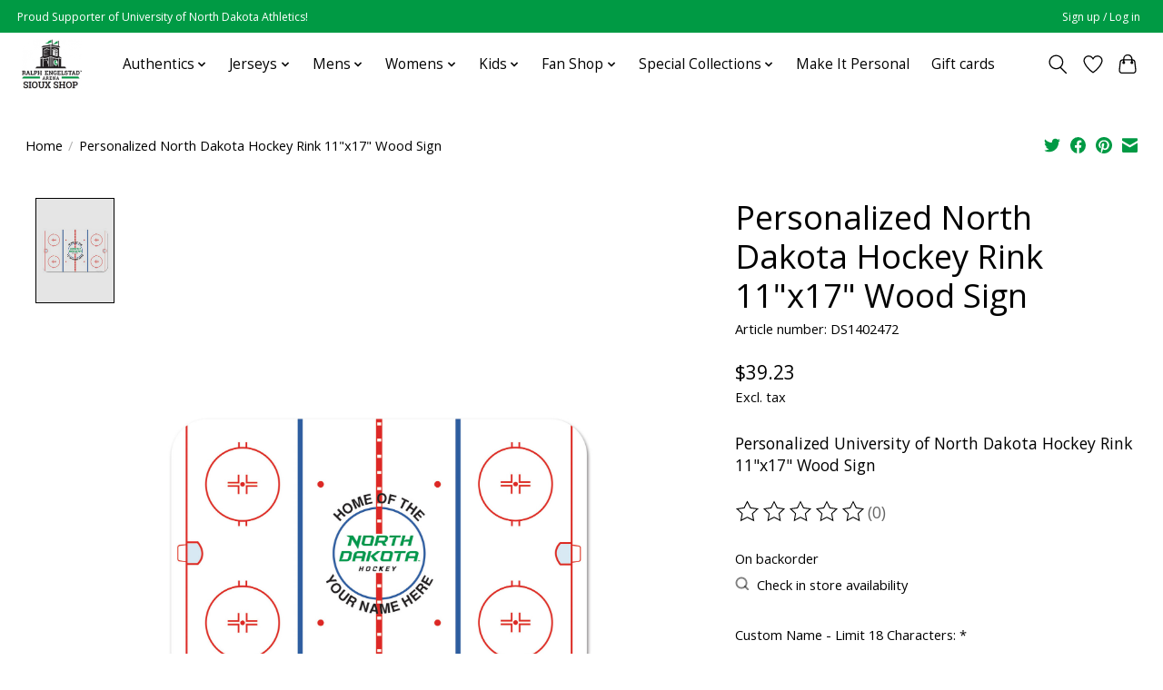

--- FILE ---
content_type: text/html;charset=utf-8
request_url: https://www.siouxshop.com/copy-of-personalized-north-dakota-football-field-1.html
body_size: 19282
content:
<!DOCTYPE html>
<html lang="us">
  <head>
    <meta charset="utf-8"/>
<!-- [START] 'blocks/head.rain' -->
<!--

  (c) 2008-2026 Lightspeed Netherlands B.V.
  http://www.lightspeedhq.com
  Generated: 14-01-2026 @ 00:54:36

-->
<link rel="canonical" href="https://www.siouxshop.com/copy-of-personalized-north-dakota-football-field-1.html"/>
<link rel="alternate" href="https://www.siouxshop.com/index.rss" type="application/rss+xml" title="New products"/>
<meta name="robots" content="noodp,noydir"/>
<meta property="og:url" content="https://www.siouxshop.com/copy-of-personalized-north-dakota-football-field-1.html?source=facebook"/>
<meta property="og:site_name" content="Sioux Shop at Ralph Engelstad Arena"/>
<meta property="og:title" content="Personalized North Dakota Hockey Rink 11&quot;x17&quot; Wood Sign"/>
<meta property="og:description" content="Personalized University of North Dakota Hockey Rink 11&quot;x17&quot; Wood Sign"/>
<meta property="og:image" content="https://cdn.shoplightspeed.com/shops/659861/files/58937500/wincraft-personalized-north-dakota-hockey-rink-11x.jpg"/>
<script>
(function () {
    window.addEventListener("DOMContentLoaded", (event) => {
        var s = document.createElement('script');
        s.type = 'text/javascript';
        s.async = false;
        s.src = 'https://cdn.shoplightspeed.com/shops/659861/files/71554969/jersey-customizer.js?v=1.1';
        ( document.getElementsByTagName('head')[0] || document.getElementsByTagName('body')[0] ).appendChild(s);
    });
})();
</script>
<!--[if lt IE 9]>
<script src="https://cdn.shoplightspeed.com/assets/html5shiv.js?2025-02-20"></script>
<![endif]-->
<!-- [END] 'blocks/head.rain' -->
    
    
    <title>Personalized North Dakota Hockey Rink 11&quot;x17&quot; Wood Sign - Sioux Shop at Ralph Engelstad Arena</title>
    <meta name="description" content="Personalized University of North Dakota Hockey Rink 11&quot;x17&quot; Wood Sign" />
    <meta name="keywords" content="Wincraft, Personalized, North, Dakota, Hockey, Rink, 11&quot;x17&quot;, Wood, Sign, UND, University of North Dakota, North Dakota Hockey, Hockey, Sioux, Fighting Sioux, Sioux Shop, Ralph Engelstad Arena, REA" />
    <meta http-equiv="X-UA-Compatible" content="IE=edge">
    <meta name="viewport" content="width=device-width, initial-scale=1">
    <meta name="apple-mobile-web-app-capable" content="yes">
    <meta name="apple-mobile-web-app-status-bar-style" content="black">
    
    <script>document.getElementsByTagName("html")[0].className += " js";</script>

    <link rel="shortcut icon" href="https://cdn.shoplightspeed.com/shops/659861/themes/18097/v/793224/assets/favicon.png?20230614155831" type="image/x-icon" />
    <link href='//fonts.googleapis.com/css?family=Open%20Sans:400,300,600&display=swap' rel='stylesheet' type='text/css'>
    <link href='//fonts.googleapis.com/css?family=Open%20Sans:400,300,600&display=swap' rel='stylesheet' type='text/css'>
    <link rel="stylesheet" href="https://cdn.shoplightspeed.com/assets/gui-2-0.css?2025-02-20" />
    <link rel="stylesheet" href="https://cdn.shoplightspeed.com/assets/gui-responsive-2-0.css?2025-02-20" />
    <link id="lightspeedframe" rel="stylesheet" href="https://cdn.shoplightspeed.com/shops/659861/themes/18097/assets/style.css?20260103001140" />
    <!-- browsers not supporting CSS variables -->
    <script>
      if(!('CSS' in window) || !CSS.supports('color', 'var(--color-var)')) {var cfStyle = document.getElementById('lightspeedframe');if(cfStyle) {var href = cfStyle.getAttribute('href');href = href.replace('style.css', 'style-fallback.css');cfStyle.setAttribute('href', href);}}
    </script>
    <link rel="stylesheet" href="https://cdn.shoplightspeed.com/shops/659861/themes/18097/assets/settings.css?20260103001140" />
    <link rel="stylesheet" href="https://cdn.shoplightspeed.com/shops/659861/themes/18097/assets/custom.css?20260103001140" />

    <script src="https://cdn.shoplightspeed.com/assets/jquery-1-9-1.js?2025-02-20"></script>
    <script src="https://cdn.shoplightspeed.com/assets/jquery-ui-1-10-1.js?2025-02-20"></script>

  </head>
  <body>
    
          <header class="main-header main-header--mobile js-main-header position-relative">
  <div class="main-header__top-section">
    <div class="main-header__nav-grid justify-between@md container max-width-lg text-xs padding-y-xxs">
      <div>Proud Supporter of University of North Dakota Athletics!</div>
      <ul class="main-header__list flex-grow flex-basis-0 justify-end@md display@md">        
                
                        <li class="main-header__item"><a href="https://www.siouxshop.com/account/" class="main-header__link" title="My account">Sign up / Log in</a></li>
      </ul>
    </div>
  </div>
  <div class="main-header__mobile-content container max-width-lg">
          <a href="https://www.siouxshop.com/" class="main-header__logo" title="Sioux Shop at Ralph Engelstad Arena">
        <img src="https://cdn.shoplightspeed.com/shops/659861/themes/18097/v/793202/assets/logo.png?20230614155653" alt="Sioux Shop at Ralph Engelstad Arena">
                <img src="https://cdn.shoplightspeed.com/shops/659861/themes/18097/assets/logo-white.png?20260103001140" class="main-header__logo-white" alt="Sioux Shop at Ralph Engelstad Arena">
              </a>
        
    <div class="flex items-center">
            <a href="https://www.siouxshop.com/account/wishlist/" class="main-header__mobile-btn js-tab-focus">
        <svg class="icon" viewBox="0 0 24 25" fill="none"><title>Go to wishlist</title><path d="M11.3785 4.50387L12 5.42378L12.6215 4.50387C13.6598 2.96698 15.4376 1.94995 17.4545 1.94995C20.65 1.94995 23.232 4.49701 23.25 7.6084C23.2496 8.53335 22.927 9.71432 22.3056 11.056C21.689 12.3875 20.8022 13.8258 19.7333 15.249C17.6019 18.0872 14.7978 20.798 12.0932 22.4477L12 22.488L11.9068 22.4477C9.20215 20.798 6.3981 18.0872 4.26667 15.249C3.1978 13.8258 2.31101 12.3875 1.69437 11.056C1.07303 9.71436 0.750466 8.53342 0.75 7.60848C0.767924 4.49706 3.34993 1.94995 6.54545 1.94995C8.56242 1.94995 10.3402 2.96698 11.3785 4.50387Z" stroke="currentColor" stroke-width="1.5" fill="none"/></svg>
        <span class="sr-only">Wish List</span>
      </a>
            <button class="reset main-header__mobile-btn js-tab-focus" aria-controls="cartDrawer">
        <svg class="icon" viewBox="0 0 24 25" fill="none"><title>Toggle cart</title><path d="M2.90171 9.65153C3.0797 8.00106 4.47293 6.75 6.13297 6.75H17.867C19.527 6.75 20.9203 8.00105 21.0982 9.65153L22.1767 19.6515C22.3839 21.5732 20.8783 23.25 18.9454 23.25H5.05454C3.1217 23.25 1.61603 21.5732 1.82328 19.6515L2.90171 9.65153Z" stroke="currentColor" stroke-width="1.5" fill="none"/>
        <path d="M7.19995 9.6001V5.7001C7.19995 2.88345 9.4833 0.600098 12.3 0.600098C15.1166 0.600098 17.4 2.88345 17.4 5.7001V9.6001" stroke="currentColor" stroke-width="1.5" fill="none"/>
        <circle cx="7.19996" cy="10.2001" r="1.8" fill="currentColor"/>
        <ellipse cx="17.4" cy="10.2001" rx="1.8" ry="1.8" fill="currentColor"/></svg>
        <span class="sr-only">Cart</span>
              </button>

      <button class="reset anim-menu-btn js-anim-menu-btn main-header__nav-control js-tab-focus" aria-label="Toggle menu">
        <i class="anim-menu-btn__icon anim-menu-btn__icon--close" aria-hidden="true"></i>
      </button>
    </div>
  </div>

  <div class="main-header__nav" role="navigation">
    <div class="main-header__nav-grid justify-between@md container max-width-lg">
      <div class="main-header__nav-logo-wrapper flex-shrink-0">
        
                  <a href="https://www.siouxshop.com/" class="main-header__logo" title="Sioux Shop at Ralph Engelstad Arena">
            <img src="https://cdn.shoplightspeed.com/shops/659861/themes/18097/v/793202/assets/logo.png?20230614155653" alt="Sioux Shop at Ralph Engelstad Arena">
                        <img src="https://cdn.shoplightspeed.com/shops/659861/themes/18097/assets/logo-white.png?20260103001140" class="main-header__logo-white" alt="Sioux Shop at Ralph Engelstad Arena">
                      </a>
              </div>
      
      <form action="https://www.siouxshop.com/search/" method="get" role="search" class="padding-y-md hide@md">
        <label class="sr-only" for="searchInputMobile">Search</label>
        <input class="header-v3__nav-form-control form-control width-100%" value="" autocomplete="off" type="search" name="q" id="searchInputMobile" placeholder="Search...">
      </form>

      <ul class="main-header__list flex-grow flex-basis-0 flex-wrap justify-center@md">
        
        
                <li class="main-header__item js-main-nav__item">
          <a class="main-header__link js-main-nav__control" href="https://www.siouxshop.com/authentics/">
            <span>Authentics</span>            <svg class="main-header__dropdown-icon icon" viewBox="0 0 16 16"><polygon fill="currentColor" points="8,11.4 2.6,6 4,4.6 8,8.6 12,4.6 13.4,6 "></polygon></svg>                        <i class="main-header__arrow-icon" aria-hidden="true">
              <svg class="icon" viewBox="0 0 16 16">
                <g class="icon__group" fill="none" stroke="currentColor" stroke-linecap="square" stroke-miterlimit="10" stroke-width="2">
                  <path d="M2 2l12 12" />
                  <path d="M14 2L2 14" />
                </g>
              </svg>
            </i>
                        
          </a>
                    <ul class="main-header__dropdown">
            <li class="main-header__dropdown-item"><a href="https://www.siouxshop.com/authentics/" class="main-header__dropdown-link hide@md">All Authentics</a></li>
                        <li class="main-header__dropdown-item js-main-nav__item position-relative">
              <a class="main-header__dropdown-link js-main-nav__control flex justify-between " href="https://www.siouxshop.com/authentics/mens-hockey/">
                Men&#039;s Hockey
                <svg class="dropdown__desktop-icon icon" aria-hidden="true" viewBox="0 0 12 12"><polyline stroke-width="1" stroke="currentColor" fill="none" stroke-linecap="round" stroke-linejoin="round" points="3.5 0.5 9.5 6 3.5 11.5"></polyline></svg>                                <i class="main-header__arrow-icon" aria-hidden="true">
                  <svg class="icon" viewBox="0 0 16 16">
                    <g class="icon__group" fill="none" stroke="currentColor" stroke-linecap="square" stroke-miterlimit="10" stroke-width="2">
                      <path d="M2 2l12 12" />
                      <path d="M14 2L2 14" />
                    </g>
                  </svg>
                </i>
                              </a>

                            <ul class="main-header__dropdown">
                <li><a href="https://www.siouxshop.com/authentics/mens-hockey/" class="main-header__dropdown-link hide@md">All Men&#039;s Hockey</a></li>
                                <li><a class="main-header__dropdown-link" href="https://www.siouxshop.com/authentics/mens-hockey/1-zach-sandy/">#1 Zach Sandy</a></li>
                                <li><a class="main-header__dropdown-link" href="https://www.siouxshop.com/authentics/mens-hockey/2-bennett-zmolek/">#2 Bennett Zmolek</a></li>
                                <li><a class="main-header__dropdown-link" href="https://www.siouxshop.com/authentics/mens-hockey/3-jayden-jubenvill/">#3 Jayden Jubenvill</a></li>
                                <li><a class="main-header__dropdown-link" href="https://www.siouxshop.com/authentics/mens-hockey/4-jake-livanavage/">#4 Jake Livanavage</a></li>
                                <li><a class="main-header__dropdown-link" href="https://www.siouxshop.com/authentics/mens-hockey/6-ej-emery/">#6 E.J. Emery</a></li>
                                <li><a class="main-header__dropdown-link" href="https://www.siouxshop.com/authentics/mens-hockey/7-mac-swanson/">#7 Mac Swanson</a></li>
                                <li><a class="main-header__dropdown-link" href="https://www.siouxshop.com/authentics/mens-hockey/8-ollie-josephson/">#8 Ollie Josephson</a></li>
                                <li><a class="main-header__dropdown-link" href="https://www.siouxshop.com/authentics/mens-hockey/9-will-zellers/">#9 Will Zellers</a></li>
                                <li><a class="main-header__dropdown-link" href="https://www.siouxshop.com/authentics/mens-hockey/11-ian-engel/">#11 Ian Engel</a></li>
                                <li><a class="main-header__dropdown-link" href="https://www.siouxshop.com/authentics/mens-hockey/13-sam-laurila/">#13 Sam Laurila</a></li>
                                <li><a class="main-header__dropdown-link" href="https://www.siouxshop.com/authentics/mens-hockey/14-tyler-young/">#14 Tyler Young</a></li>
                                <li><a class="main-header__dropdown-link" href="https://www.siouxshop.com/authentics/mens-hockey/15-jack-kernan/">#15 Jack Kernan</a></li>
                                <li><a class="main-header__dropdown-link" href="https://www.siouxshop.com/authentics/mens-hockey/16-andrew-strathmann/">#16 Andrew Strathmann</a></li>
                                <li><a class="main-header__dropdown-link" href="https://www.siouxshop.com/authentics/mens-hockey/17-cole-reschny/">#17 Cole Reschny</a></li>
                                <li><a class="main-header__dropdown-link" href="https://www.siouxshop.com/authentics/mens-hockey/18-keaton-verhoeff/">#18 Keaton Verhoeff</a></li>
                                <li><a class="main-header__dropdown-link" href="https://www.siouxshop.com/authentics/mens-hockey/19-cody-croal/">#19 Cody Croal</a></li>
                                <li><a class="main-header__dropdown-link" href="https://www.siouxshop.com/authentics/mens-hockey/20-cade-littler/">#20 Cade Littler</a></li>
                                <li><a class="main-header__dropdown-link" href="https://www.siouxshop.com/authentics/mens-hockey/21-ben-strinden/">#21 Ben Strinden</a></li>
                                <li><a class="main-header__dropdown-link" href="https://www.siouxshop.com/authentics/mens-hockey/22-david-klee/">#22 David Klee</a></li>
                                <li><a class="main-header__dropdown-link" href="https://www.siouxshop.com/authentics/mens-hockey/24-josh-zakreski/">#24 Josh Zakreski</a></li>
                                <li><a class="main-header__dropdown-link" href="https://www.siouxshop.com/authentics/mens-hockey/25-abram-wiebe/">#25 Abram Wiebe</a></li>
                                <li><a class="main-header__dropdown-link" href="https://www.siouxshop.com/authentics/mens-hockey/26-dylan-james/">#26 Dylan James</a></li>
                                <li><a class="main-header__dropdown-link" href="https://www.siouxshop.com/authentics/mens-hockey/27-anthony-menghini/">#27 Anthony Menghini</a></li>
                                <li><a class="main-header__dropdown-link" href="https://www.siouxshop.com/authentics/mens-hockey/28-dalton-andrew/">#28 Dalton Andrew</a></li>
                                <li><a class="main-header__dropdown-link" href="https://www.siouxshop.com/authentics/mens-hockey/29-ellis-rickwood/">#29 Ellis Rickwood</a></li>
                                <li><a class="main-header__dropdown-link" href="https://www.siouxshop.com/authentics/mens-hockey/31-gibson-homer/">#31 Gibson Homer</a></li>
                                <li><a class="main-header__dropdown-link" href="https://www.siouxshop.com/authentics/mens-hockey/35-jan-spunar/">#35 Jan Špunar</a></li>
                                <li><a class="main-header__dropdown-link" href="https://www.siouxshop.com/authentics/mens-hockey/dane-montgomery/">Dane Montgomery</a></li>
                                <li><a class="main-header__dropdown-link" href="https://www.siouxshop.com/authentics/mens-hockey/louis-jamernik/">Louis Jamernik</a></li>
                                <li><a class="main-header__dropdown-link" href="https://www.siouxshop.com/authentics/mens-hockey/jayden-perron/">Jayden Perron</a></li>
                                <li><a class="main-header__dropdown-link" href="https://www.siouxshop.com/authentics/mens-hockey/sacha-boisvert/">Sacha Boisvert</a></li>
                              </ul>
                          </li>
                        <li class="main-header__dropdown-item js-main-nav__item position-relative">
              <a class="main-header__dropdown-link js-main-nav__control flex justify-between " href="https://www.siouxshop.com/authentics/mens-basketball/">
                Men&#039;s Basketball
                <svg class="dropdown__desktop-icon icon" aria-hidden="true" viewBox="0 0 12 12"><polyline stroke-width="1" stroke="currentColor" fill="none" stroke-linecap="round" stroke-linejoin="round" points="3.5 0.5 9.5 6 3.5 11.5"></polyline></svg>                                <i class="main-header__arrow-icon" aria-hidden="true">
                  <svg class="icon" viewBox="0 0 16 16">
                    <g class="icon__group" fill="none" stroke="currentColor" stroke-linecap="square" stroke-miterlimit="10" stroke-width="2">
                      <path d="M2 2l12 12" />
                      <path d="M14 2L2 14" />
                    </g>
                  </svg>
                </i>
                              </a>

                            <ul class="main-header__dropdown">
                <li><a href="https://www.siouxshop.com/authentics/mens-basketball/" class="main-header__dropdown-link hide@md">All Men&#039;s Basketball</a></li>
                                <li><a class="main-header__dropdown-link" href="https://www.siouxshop.com/authentics/mens-basketball/treysen-eaglestaff/"> Treysen Eaglestaff</a></li>
                                <li><a class="main-header__dropdown-link" href="https://www.siouxshop.com/authentics/mens-basketball/23-wylee-delorme/">#23 Wylee Delorme</a></li>
                              </ul>
                          </li>
                        <li class="main-header__dropdown-item js-main-nav__item position-relative">
              <a class="main-header__dropdown-link js-main-nav__control flex justify-between " href="https://www.siouxshop.com/authentics/womens-basketball/">
                Women&#039;s Basketball
                <svg class="dropdown__desktop-icon icon" aria-hidden="true" viewBox="0 0 12 12"><polyline stroke-width="1" stroke="currentColor" fill="none" stroke-linecap="round" stroke-linejoin="round" points="3.5 0.5 9.5 6 3.5 11.5"></polyline></svg>                                <i class="main-header__arrow-icon" aria-hidden="true">
                  <svg class="icon" viewBox="0 0 16 16">
                    <g class="icon__group" fill="none" stroke="currentColor" stroke-linecap="square" stroke-miterlimit="10" stroke-width="2">
                      <path d="M2 2l12 12" />
                      <path d="M14 2L2 14" />
                    </g>
                  </svg>
                </i>
                              </a>

                            <ul class="main-header__dropdown">
                <li><a href="https://www.siouxshop.com/authentics/womens-basketball/" class="main-header__dropdown-link hide@md">All Women&#039;s Basketball</a></li>
                                <li><a class="main-header__dropdown-link" href="https://www.siouxshop.com/authentics/womens-basketball/1-skyler-volmer/">#1 Skyler Volmer</a></li>
                                <li><a class="main-header__dropdown-link" href="https://www.siouxshop.com/authentics/womens-basketball/2-mikayla-aumer/">#2 Mikayla Aumer</a></li>
                                <li><a class="main-header__dropdown-link" href="https://www.siouxshop.com/authentics/womens-basketball/4-lauren-hillesheim/">#4 Lauren Hillesheim</a></li>
                                <li><a class="main-header__dropdown-link" href="https://www.siouxshop.com/authentics/womens-basketball/5-mackenzie-hughes/">#5 Mackenzie Hughes</a></li>
                                <li><a class="main-header__dropdown-link" href="https://www.siouxshop.com/authentics/womens-basketball/6-anaiyah-fletcher/">#6 Anaiyah Fletcher</a></li>
                                <li><a class="main-header__dropdown-link" href="https://www.siouxshop.com/authentics/womens-basketball/7-hanna-miller/">#7 Hanna Miller</a></li>
                                <li><a class="main-header__dropdown-link" href="https://www.siouxshop.com/authentics/womens-basketball/10-addison-klosterbuer/">#10 Addison Klosterbuer</a></li>
                                <li><a class="main-header__dropdown-link" href="https://www.siouxshop.com/authentics/womens-basketball/12-mataeya-mathern/">#12 Mataeya Mathern</a></li>
                                <li><a class="main-header__dropdown-link" href="https://www.siouxshop.com/authentics/womens-basketball/13-lauren-reardon/">#13 Lauren Reardon</a></li>
                                <li><a class="main-header__dropdown-link" href="https://www.siouxshop.com/authentics/womens-basketball/15-sydney-piekny/">#15 Sydney Piekny</a></li>
                                <li><a class="main-header__dropdown-link" href="https://www.siouxshop.com/authentics/womens-basketball/24-walker-demers/">#24 Walker Demers</a></li>
                                <li><a class="main-header__dropdown-link" href="https://www.siouxshop.com/authentics/womens-basketball/33-miranda-vanderwal/">#33 Miranda VanderWal</a></li>
                                <li><a class="main-header__dropdown-link" href="https://www.siouxshop.com/authentics/womens-basketball/jocelyn-schiller/">Jocelyn Schiller</a></li>
                              </ul>
                          </li>
                        <li class="main-header__dropdown-item js-main-nav__item position-relative">
              <a class="main-header__dropdown-link js-main-nav__control flex justify-between " href="https://www.siouxshop.com/authentics/football/">
                Football
                <svg class="dropdown__desktop-icon icon" aria-hidden="true" viewBox="0 0 12 12"><polyline stroke-width="1" stroke="currentColor" fill="none" stroke-linecap="round" stroke-linejoin="round" points="3.5 0.5 9.5 6 3.5 11.5"></polyline></svg>                                <i class="main-header__arrow-icon" aria-hidden="true">
                  <svg class="icon" viewBox="0 0 16 16">
                    <g class="icon__group" fill="none" stroke="currentColor" stroke-linecap="square" stroke-miterlimit="10" stroke-width="2">
                      <path d="M2 2l12 12" />
                      <path d="M14 2L2 14" />
                    </g>
                  </svg>
                </i>
                              </a>

                            <ul class="main-header__dropdown">
                <li><a href="https://www.siouxshop.com/authentics/football/" class="main-header__dropdown-link hide@md">All Football</a></li>
                                <li><a class="main-header__dropdown-link" href="https://www.siouxshop.com/authentics/football/0-lance-rucker/">#0 Lance Rucker</a></li>
                                <li><a class="main-header__dropdown-link" href="https://www.siouxshop.com/authentics/football/1-sam-strandell/">#1 Sam Strandell</a></li>
                                <li><a class="main-header__dropdown-link" href="https://www.siouxshop.com/authentics/football/3-jonethan-wiltshire/">#3 Jonethan Wiltshire</a></li>
                                <li><a class="main-header__dropdown-link" href="https://www.siouxshop.com/authentics/football/5-jack-sulik/">#5 Jack Sulik</a></li>
                                <li><a class="main-header__dropdown-link" href="https://www.siouxshop.com/authentics/football/5-sam-ostrenga/">#5 Sam Ostrenga</a></li>
                                <li><a class="main-header__dropdown-link" href="https://www.siouxshop.com/authentics/football/6-simon-romfo/">#6 Simon Romfo</a></li>
                                <li><a class="main-header__dropdown-link" href="https://www.siouxshop.com/authentics/football/7-malachi-mcneal/">#7 Malachi McNeal</a></li>
                                <li><a class="main-header__dropdown-link" href="https://www.siouxshop.com/authentics/football/9-tyler-erkman/">#9 Tyler Erkman</a></li>
                                <li><a class="main-header__dropdown-link" href="https://www.siouxshop.com/authentics/football/9-sawyer-seidl/">#9 Sawyer Seidl</a></li>
                                <li><a class="main-header__dropdown-link" href="https://www.siouxshop.com/authentics/football/11-jerry-kaminski/">#11 Jerry Kaminski</a></li>
                                <li><a class="main-header__dropdown-link" href="https://www.siouxshop.com/authentics/football/12-henry-theobald/">#12 Henry Theobald</a></li>
                                <li><a class="main-header__dropdown-link" href="https://www.siouxshop.com/authentics/football/13-kaden-vig/">#13 Kaden Vig</a></li>
                                <li><a class="main-header__dropdown-link" href="https://www.siouxshop.com/authentics/football/17-nate-frankfather/">#17 Nate Frankfather</a></li>
                                <li><a class="main-header__dropdown-link" href="https://www.siouxshop.com/authentics/football/19-idrique-carmichael/">#19 Idrique Carmichael</a></li>
                                <li><a class="main-header__dropdown-link" href="https://www.siouxshop.com/authentics/football/22-antonio-bluiett/">#22 Antonio Bluiett</a></li>
                                <li><a class="main-header__dropdown-link" href="https://www.siouxshop.com/authentics/football/24-jayden-jones/">#24 Jayden Jones</a></li>
                                <li><a class="main-header__dropdown-link" href="https://www.siouxshop.com/authentics/football/27-kenten-laughman/">#27 Kenten Laughman</a></li>
                                <li><a class="main-header__dropdown-link" href="https://www.siouxshop.com/authentics/football/28-gaven-ziebarth/">#28 Gaven Ziebarth</a></li>
                                <li><a class="main-header__dropdown-link" href="https://www.siouxshop.com/authentics/football/29-grant-tylutki/">#29 Grant Tylutki</a></li>
                                <li><a class="main-header__dropdown-link" href="https://www.siouxshop.com/authentics/football/30-hudson-flom/">#30 Hudson Flom</a></li>
                                <li><a class="main-header__dropdown-link" href="https://www.siouxshop.com/authentics/football/33-jett-sutton/">#33 Jett Sutton</a></li>
                                <li><a class="main-header__dropdown-link" href="https://www.siouxshop.com/authentics/football/36-pierre-allen-jr/">#36 Pierre Allen Jr.</a></li>
                                <li><a class="main-header__dropdown-link" href="https://www.siouxshop.com/authentics/football/43-gabriel-anderson/">#43 Gabriel Anderson</a></li>
                                <li><a class="main-header__dropdown-link" href="https://www.siouxshop.com/authentics/football/44-mason-south/">#44 Mason South</a></li>
                                <li><a class="main-header__dropdown-link" href="https://www.siouxshop.com/authentics/football/48-brody-thornton/">#48 Brody Thornton</a></li>
                                <li><a class="main-header__dropdown-link" href="https://www.siouxshop.com/authentics/football/49-erick-paye/">#49 Erick Paye</a></li>
                                <li><a class="main-header__dropdown-link" href="https://www.siouxshop.com/authentics/football/51-caleb-olson/">#51 Caleb Olson</a></li>
                                <li><a class="main-header__dropdown-link" href="https://www.siouxshop.com/authentics/football/52-easton-choate/">#52 Easton Choate</a></li>
                                <li><a class="main-header__dropdown-link" href="https://www.siouxshop.com/authentics/football/54-frank-mcaninch/">#54 Frank McAninch</a></li>
                                <li><a class="main-header__dropdown-link" href="https://www.siouxshop.com/authentics/football/60-carter-gorder/">#60 Carter Gorder</a></li>
                                <li><a class="main-header__dropdown-link" href="https://www.siouxshop.com/authentics/football/61-wyatt-bell/">#61 Wyatt Bell</a></li>
                                <li><a class="main-header__dropdown-link" href="https://www.siouxshop.com/authentics/football/62-ben-buxa/">#62 Ben Buxa</a></li>
                                <li><a class="main-header__dropdown-link" href="https://www.siouxshop.com/authentics/football/67-liam-becher/">#67 Liam Becher</a></li>
                                <li><a class="main-header__dropdown-link" href="https://www.siouxshop.com/authentics/football/71-seth-anderson/">#71 Seth Anderson</a></li>
                                <li><a class="main-header__dropdown-link" href="https://www.siouxshop.com/authentics/football/75-alton-williams/">#75 Alton Williams</a></li>
                                <li><a class="main-header__dropdown-link" href="https://www.siouxshop.com/authentics/football/76-ayden-teeter/">#76 Ayden Teeter</a></li>
                                <li><a class="main-header__dropdown-link" href="https://www.siouxshop.com/authentics/football/77-mark-bussan/">#77 Mark Bussan</a></li>
                                <li><a class="main-header__dropdown-link" href="https://www.siouxshop.com/authentics/football/79-trace-thaden/">#79 Trace Thaden</a></li>
                                <li><a class="main-header__dropdown-link" href="https://www.siouxshop.com/authentics/football/84-nathan-hromadka/">#84 Nathan Hromadka</a></li>
                                <li><a class="main-header__dropdown-link" href="https://www.siouxshop.com/authentics/football/86-karter-peterson/">#86 Karter Peterson</a></li>
                                <li><a class="main-header__dropdown-link" href="https://www.siouxshop.com/authentics/football/87-aidan-behymer/">#87 Aidan Behymer</a></li>
                                <li><a class="main-header__dropdown-link" href="https://www.siouxshop.com/authentics/football/97-logyn-eckheart/">#97 Logyn Eckheart</a></li>
                                <li><a class="main-header__dropdown-link" href="https://www.siouxshop.com/authentics/football/bo-belquist/">Bo Belquist</a></li>
                              </ul>
                          </li>
                        <li class="main-header__dropdown-item js-main-nav__item position-relative">
              <a class="main-header__dropdown-link js-main-nav__control flex justify-between " href="https://www.siouxshop.com/authentics/soccer/">
                Soccer
                <svg class="dropdown__desktop-icon icon" aria-hidden="true" viewBox="0 0 12 12"><polyline stroke-width="1" stroke="currentColor" fill="none" stroke-linecap="round" stroke-linejoin="round" points="3.5 0.5 9.5 6 3.5 11.5"></polyline></svg>                                <i class="main-header__arrow-icon" aria-hidden="true">
                  <svg class="icon" viewBox="0 0 16 16">
                    <g class="icon__group" fill="none" stroke="currentColor" stroke-linecap="square" stroke-miterlimit="10" stroke-width="2">
                      <path d="M2 2l12 12" />
                      <path d="M14 2L2 14" />
                    </g>
                  </svg>
                </i>
                              </a>

                            <ul class="main-header__dropdown">
                <li><a href="https://www.siouxshop.com/authentics/soccer/" class="main-header__dropdown-link hide@md">All Soccer</a></li>
                                <li><a class="main-header__dropdown-link" href="https://www.siouxshop.com/authentics/soccer/1-grace-miller/">#1 Grace Miller</a></li>
                                <li><a class="main-header__dropdown-link" href="https://www.siouxshop.com/authentics/soccer/25-athena-mcginn/">#25 Athena McGinn</a></li>
                              </ul>
                          </li>
                        <li class="main-header__dropdown-item js-main-nav__item position-relative">
              <a class="main-header__dropdown-link js-main-nav__control flex justify-between " href="https://www.siouxshop.com/authentics/softball/">
                Softball
                <svg class="dropdown__desktop-icon icon" aria-hidden="true" viewBox="0 0 12 12"><polyline stroke-width="1" stroke="currentColor" fill="none" stroke-linecap="round" stroke-linejoin="round" points="3.5 0.5 9.5 6 3.5 11.5"></polyline></svg>                                <i class="main-header__arrow-icon" aria-hidden="true">
                  <svg class="icon" viewBox="0 0 16 16">
                    <g class="icon__group" fill="none" stroke="currentColor" stroke-linecap="square" stroke-miterlimit="10" stroke-width="2">
                      <path d="M2 2l12 12" />
                      <path d="M14 2L2 14" />
                    </g>
                  </svg>
                </i>
                              </a>

                            <ul class="main-header__dropdown">
                <li><a href="https://www.siouxshop.com/authentics/softball/" class="main-header__dropdown-link hide@md">All Softball</a></li>
                                <li><a class="main-header__dropdown-link" href="https://www.siouxshop.com/authentics/softball/23-makenna-alexander/">#23 Makenna Alexander</a></li>
                                <li><a class="main-header__dropdown-link" href="https://www.siouxshop.com/authentics/softball/27-brooklyn-morris/">#27 Brooklyn Morris</a></li>
                                <li><a class="main-header__dropdown-link" href="https://www.siouxshop.com/authentics/softball/hannah-thompson/"> Hannah Thompson</a></li>
                              </ul>
                          </li>
                        <li class="main-header__dropdown-item js-main-nav__item position-relative">
              <a class="main-header__dropdown-link js-main-nav__control flex justify-between " href="https://www.siouxshop.com/authentics/volleyball/">
                Volleyball
                <svg class="dropdown__desktop-icon icon" aria-hidden="true" viewBox="0 0 12 12"><polyline stroke-width="1" stroke="currentColor" fill="none" stroke-linecap="round" stroke-linejoin="round" points="3.5 0.5 9.5 6 3.5 11.5"></polyline></svg>                                <i class="main-header__arrow-icon" aria-hidden="true">
                  <svg class="icon" viewBox="0 0 16 16">
                    <g class="icon__group" fill="none" stroke="currentColor" stroke-linecap="square" stroke-miterlimit="10" stroke-width="2">
                      <path d="M2 2l12 12" />
                      <path d="M14 2L2 14" />
                    </g>
                  </svg>
                </i>
                              </a>

                            <ul class="main-header__dropdown">
                <li><a href="https://www.siouxshop.com/authentics/volleyball/" class="main-header__dropdown-link hide@md">All Volleyball</a></li>
                                <li><a class="main-header__dropdown-link" href="https://www.siouxshop.com/authentics/volleyball/1-skylar-darr/">#1 Skylar Darr</a></li>
                                <li><a class="main-header__dropdown-link" href="https://www.siouxshop.com/authentics/volleyball/2-kenya-prescott/">#2 Kenya Prescott</a></li>
                                <li><a class="main-header__dropdown-link" href="https://www.siouxshop.com/authentics/volleyball/6-autumn-jordan/">#6 Autumn Jordan</a></li>
                                <li><a class="main-header__dropdown-link" href="https://www.siouxshop.com/authentics/volleyball/8-lauren-perugini/">#8 Lauren Perugini</a></li>
                                <li><a class="main-header__dropdown-link" href="https://www.siouxshop.com/authentics/volleyball/13-kennedy-nelson/">#13 Kennedy Nelson</a></li>
                                <li><a class="main-header__dropdown-link" href="https://www.siouxshop.com/authentics/volleyball/16-vanessa-washington/">#16 Vanessa Washington</a></li>
                                <li><a class="main-header__dropdown-link" href="https://www.siouxshop.com/authentics/volleyball/21-sadie-white/">#21 Sadie White</a></li>
                                <li><a class="main-header__dropdown-link" href="https://www.siouxshop.com/authentics/volleyball/paige-barber/">Paige Barber</a></li>
                              </ul>
                          </li>
                        <li class="main-header__dropdown-item js-main-nav__item position-relative">
              <a class="main-header__dropdown-link js-main-nav__control flex justify-between " href="https://www.siouxshop.com/authentics/alumni/">
                Alumni
                <svg class="dropdown__desktop-icon icon" aria-hidden="true" viewBox="0 0 12 12"><polyline stroke-width="1" stroke="currentColor" fill="none" stroke-linecap="round" stroke-linejoin="round" points="3.5 0.5 9.5 6 3.5 11.5"></polyline></svg>                                <i class="main-header__arrow-icon" aria-hidden="true">
                  <svg class="icon" viewBox="0 0 16 16">
                    <g class="icon__group" fill="none" stroke="currentColor" stroke-linecap="square" stroke-miterlimit="10" stroke-width="2">
                      <path d="M2 2l12 12" />
                      <path d="M14 2L2 14" />
                    </g>
                  </svg>
                </i>
                              </a>

                            <ul class="main-header__dropdown">
                <li><a href="https://www.siouxshop.com/authentics/alumni/" class="main-header__dropdown-link hide@md">All Alumni</a></li>
                                <li><a class="main-header__dropdown-link" href="https://www.siouxshop.com/authentics/alumni/adam-scheel/">Adam Scheel</a></li>
                                <li><a class="main-header__dropdown-link" href="https://www.siouxshop.com/authentics/alumni/chris-vandevelde/">Chris VandeVelde</a></li>
                                <li><a class="main-header__dropdown-link" href="https://www.siouxshop.com/authentics/alumni/dennis-hextall/">Dennis Hextall</a></li>
                                <li><a class="main-header__dropdown-link" href="https://www.siouxshop.com/authentics/alumni/dixon-ward/">Dixon Ward</a></li>
                                <li><a class="main-header__dropdown-link" href="https://www.siouxshop.com/authentics/alumni/jackson-blake/">Jackson Blake</a></li>
                                <li><a class="main-header__dropdown-link" href="https://www.siouxshop.com/authentics/alumni/jake-sanderson/">Jake Sanderson</a></li>
                                <li><a class="main-header__dropdown-link" href="https://www.siouxshop.com/authentics/alumni/matt-greene-4538380/">Matt Greene</a></li>
                                <li><a class="main-header__dropdown-link" href="https://www.siouxshop.com/authentics/alumni/paul-ladue/">Paul Ladue</a></li>
                                <li><a class="main-header__dropdown-link" href="https://www.siouxshop.com/authentics/alumni/ralph-engelstad/">Ralph Engelstad</a></li>
                                <li><a class="main-header__dropdown-link" href="https://www.siouxshop.com/authentics/alumni/riese-gaber/">Riese Gaber</a></li>
                                <li><a class="main-header__dropdown-link" href="https://www.siouxshop.com/authentics/alumni/rocco-grimaldi/">Rocco Grimaldi</a></li>
                                <li><a class="main-header__dropdown-link" href="https://www.siouxshop.com/authentics/alumni/ryan-duncan/">Ryan Duncan</a></li>
                                <li><a class="main-header__dropdown-link" href="https://www.siouxshop.com/authentics/alumni/shane-pinto/">Shane Pinto</a></li>
                                <li><a class="main-header__dropdown-link" href="https://www.siouxshop.com/authentics/alumni/tj-oshie/">T.J. Oshie</a></li>
                                <li><a class="main-header__dropdown-link" href="https://www.siouxshop.com/authentics/alumni/taylor-chorney/">Taylor Chorney</a></li>
                                <li><a class="main-header__dropdown-link" href="https://www.siouxshop.com/authentics/alumni/tucker-poolman/">Tucker Poolman</a></li>
                                <li><a class="main-header__dropdown-link" href="https://www.siouxshop.com/authentics/alumni/tony-hrkac/">Tony Hrkac</a></li>
                                <li><a class="main-header__dropdown-link" href="https://www.siouxshop.com/authentics/alumni/troy-stecher/">Troy Stecher</a></li>
                                <li><a class="main-header__dropdown-link" href="https://www.siouxshop.com/authentics/alumni/travis-zajac/">Travis Zajac</a></li>
                                <li><a class="main-header__dropdown-link" href="https://www.siouxshop.com/authentics/alumni/tyler-kleven/">Tyler Kleven</a></li>
                                <li><a class="main-header__dropdown-link" href="https://www.siouxshop.com/authentics/alumni/tyson-jost/">Tyson Jost</a></li>
                                <li><a class="main-header__dropdown-link" href="https://www.siouxshop.com/authentics/alumni/zach-parise/">Zach Parise</a></li>
                                <li><a class="main-header__dropdown-link" href="https://www.siouxshop.com/authentics/alumni/zane-mcintyre/">Zane McIntyre</a></li>
                                <li><a class="main-header__dropdown-link" href="https://www.siouxshop.com/authentics/alumni/dave-hakstol/">Dave Hakstol</a></li>
                                <li><a class="main-header__dropdown-link" href="https://www.siouxshop.com/authentics/alumni/brock-boeser/">Brock Boeser</a></li>
                                <li><a class="main-header__dropdown-link" href="https://www.siouxshop.com/authentics/alumni/brad-berry/">Brad Berry</a></li>
                                <li><a class="main-header__dropdown-link" href="https://www.siouxshop.com/authentics/alumni/brock-nelson/">Brock Nelson</a></li>
                                <li><a class="main-header__dropdown-link" href="https://www.siouxshop.com/authentics/alumni/collin-adams/">Collin Adams</a></li>
                                <li><a class="main-header__dropdown-link" href="https://www.siouxshop.com/authentics/alumni/chay-genoway/">Chay Genoway</a></li>
                                <li><a class="main-header__dropdown-link" href="https://www.siouxshop.com/authentics/alumni/colton-poolman/">Colton Poolman</a></li>
                                <li><a class="main-header__dropdown-link" href="https://www.siouxshop.com/authentics/alumni/carter-rowney/">Carter Rowney</a></li>
                                <li><a class="main-header__dropdown-link" href="https://www.siouxshop.com/authentics/alumni/cole-smith/">Cole Smith</a></li>
                                <li><a class="main-header__dropdown-link" href="https://www.siouxshop.com/authentics/alumni/christian-wolanin/">Christian Wolanin</a></li>
                                <li><a class="main-header__dropdown-link" href="https://www.siouxshop.com/authentics/alumni/drake-caggiula/">Drake Caggiula</a></li>
                                <li><a class="main-header__dropdown-link" href="https://www.siouxshop.com/authentics/alumni/derek-forbort/">Derek Forbort</a></li>
                                <li><a class="main-header__dropdown-link" href="https://www.siouxshop.com/authentics/alumni/drew-stafford/">Drew Stafford</a></li>
                                <li><a class="main-header__dropdown-link" href="https://www.siouxshop.com/authentics/alumni/dillon-simpson/">Dillon Simpson</a></li>
                                <li><a class="main-header__dropdown-link" href="https://www.siouxshop.com/authentics/alumni/grant-mismash/">Grant Mismash</a></li>
                                <li><a class="main-header__dropdown-link" href="https://www.siouxshop.com/authentics/alumni/jacob-bernard-docker/">Jacob Bernard-Docker</a></li>
                                <li><a class="main-header__dropdown-link" href="https://www.siouxshop.com/authentics/alumni/jim-kleinsasser/">Jim Kleinsasser</a></li>
                                <li><a class="main-header__dropdown-link" href="https://www.siouxshop.com/authentics/alumni/jordan-schmaltz/">Jordan Schmaltz</a></li>
                                <li><a class="main-header__dropdown-link" href="https://www.siouxshop.com/authentics/alumni/jonathan-toews/">Jonathan Toews</a></li>
                                <li><a class="main-header__dropdown-link" href="https://www.siouxshop.com/authentics/alumni/jasper-weatherby/">Jasper Weatherby</a></li>
                                <li><a class="main-header__dropdown-link" href="https://www.siouxshop.com/authentics/alumni/jordan-kawaguchi/">Jordan Kawaguchi</a></li>
                                <li><a class="main-header__dropdown-link" href="https://www.siouxshop.com/authentics/alumni/luke-johnson/">Luke Johnson</a></li>
                                <li><a class="main-header__dropdown-link" href="https://www.siouxshop.com/authentics/alumni/mike-commodore/">Mike Commodore</a></li>
                                <li><a class="main-header__dropdown-link" href="https://www.siouxshop.com/authentics/alumni/matt-frattin/">Matt Frattin</a></li>
                                <li><a class="main-header__dropdown-link" href="https://www.siouxshop.com/authentics/alumni/matt-kiersted/">Matt Kiersted</a></li>
                                <li><a class="main-header__dropdown-link" href="https://www.siouxshop.com/authentics/alumni/nick-schmaltz/">Nick Schmaltz</a></li>
                                <li><a class="main-header__dropdown-link" href="https://www.siouxshop.com/authentics/alumni/aaron-dell/">Aaron Dell</a></li>
                                <li><a class="main-header__dropdown-link" href="https://www.siouxshop.com/authentics/alumni/ed-belfour/">Ed Belfour</a></li>
                              </ul>
                          </li>
                      </ul>
                  </li>
                <li class="main-header__item js-main-nav__item">
          <a class="main-header__link js-main-nav__control" href="https://www.siouxshop.com/jerseys/">
            <span>Jerseys</span>            <svg class="main-header__dropdown-icon icon" viewBox="0 0 16 16"><polygon fill="currentColor" points="8,11.4 2.6,6 4,4.6 8,8.6 12,4.6 13.4,6 "></polygon></svg>                        <i class="main-header__arrow-icon" aria-hidden="true">
              <svg class="icon" viewBox="0 0 16 16">
                <g class="icon__group" fill="none" stroke="currentColor" stroke-linecap="square" stroke-miterlimit="10" stroke-width="2">
                  <path d="M2 2l12 12" />
                  <path d="M14 2L2 14" />
                </g>
              </svg>
            </i>
                        
          </a>
                    <ul class="main-header__dropdown">
            <li class="main-header__dropdown-item"><a href="https://www.siouxshop.com/jerseys/" class="main-header__dropdown-link hide@md">All Jerseys</a></li>
                        <li class="main-header__dropdown-item js-main-nav__item position-relative">
              <a class="main-header__dropdown-link js-main-nav__control flex justify-between " href="https://www.siouxshop.com/jerseys/adult/">
                Adult
                <svg class="dropdown__desktop-icon icon" aria-hidden="true" viewBox="0 0 12 12"><polyline stroke-width="1" stroke="currentColor" fill="none" stroke-linecap="round" stroke-linejoin="round" points="3.5 0.5 9.5 6 3.5 11.5"></polyline></svg>                                <i class="main-header__arrow-icon" aria-hidden="true">
                  <svg class="icon" viewBox="0 0 16 16">
                    <g class="icon__group" fill="none" stroke="currentColor" stroke-linecap="square" stroke-miterlimit="10" stroke-width="2">
                      <path d="M2 2l12 12" />
                      <path d="M14 2L2 14" />
                    </g>
                  </svg>
                </i>
                              </a>

                            <ul class="main-header__dropdown">
                <li><a href="https://www.siouxshop.com/jerseys/adult/" class="main-header__dropdown-link hide@md">All Adult</a></li>
                                <li><a class="main-header__dropdown-link" href="https://www.siouxshop.com/jerseys/adult/authentic/">Authentic</a></li>
                                <li><a class="main-header__dropdown-link" href="https://www.siouxshop.com/jerseys/adult/replica/">Replica</a></li>
                              </ul>
                          </li>
                        <li class="main-header__dropdown-item js-main-nav__item position-relative">
              <a class="main-header__dropdown-link js-main-nav__control flex justify-between " href="https://www.siouxshop.com/jerseys/kids/">
                Kids
                <svg class="dropdown__desktop-icon icon" aria-hidden="true" viewBox="0 0 12 12"><polyline stroke-width="1" stroke="currentColor" fill="none" stroke-linecap="round" stroke-linejoin="round" points="3.5 0.5 9.5 6 3.5 11.5"></polyline></svg>                                <i class="main-header__arrow-icon" aria-hidden="true">
                  <svg class="icon" viewBox="0 0 16 16">
                    <g class="icon__group" fill="none" stroke="currentColor" stroke-linecap="square" stroke-miterlimit="10" stroke-width="2">
                      <path d="M2 2l12 12" />
                      <path d="M14 2L2 14" />
                    </g>
                  </svg>
                </i>
                              </a>

                            <ul class="main-header__dropdown">
                <li><a href="https://www.siouxshop.com/jerseys/kids/" class="main-header__dropdown-link hide@md">All Kids</a></li>
                                <li><a class="main-header__dropdown-link" href="https://www.siouxshop.com/jerseys/kids/youth/">Youth</a></li>
                                <li><a class="main-header__dropdown-link" href="https://www.siouxshop.com/jerseys/kids/child/">Child</a></li>
                                <li><a class="main-header__dropdown-link" href="https://www.siouxshop.com/jerseys/kids/toddler/">Toddler</a></li>
                                <li><a class="main-header__dropdown-link" href="https://www.siouxshop.com/jerseys/kids/infant/">Infant</a></li>
                              </ul>
                          </li>
                      </ul>
                  </li>
                <li class="main-header__item js-main-nav__item">
          <a class="main-header__link js-main-nav__control" href="https://www.siouxshop.com/mens/">
            <span>Mens</span>            <svg class="main-header__dropdown-icon icon" viewBox="0 0 16 16"><polygon fill="currentColor" points="8,11.4 2.6,6 4,4.6 8,8.6 12,4.6 13.4,6 "></polygon></svg>                        <i class="main-header__arrow-icon" aria-hidden="true">
              <svg class="icon" viewBox="0 0 16 16">
                <g class="icon__group" fill="none" stroke="currentColor" stroke-linecap="square" stroke-miterlimit="10" stroke-width="2">
                  <path d="M2 2l12 12" />
                  <path d="M14 2L2 14" />
                </g>
              </svg>
            </i>
                        
          </a>
                    <ul class="main-header__dropdown">
            <li class="main-header__dropdown-item"><a href="https://www.siouxshop.com/mens/" class="main-header__dropdown-link hide@md">All Mens</a></li>
                        <li class="main-header__dropdown-item">
              <a class="main-header__dropdown-link" href="https://www.siouxshop.com/mens/accessories/">
                Accessories
                                              </a>

                          </li>
                        <li class="main-header__dropdown-item js-main-nav__item position-relative">
              <a class="main-header__dropdown-link js-main-nav__control flex justify-between " href="https://www.siouxshop.com/mens/tops/">
                Tops
                <svg class="dropdown__desktop-icon icon" aria-hidden="true" viewBox="0 0 12 12"><polyline stroke-width="1" stroke="currentColor" fill="none" stroke-linecap="round" stroke-linejoin="round" points="3.5 0.5 9.5 6 3.5 11.5"></polyline></svg>                                <i class="main-header__arrow-icon" aria-hidden="true">
                  <svg class="icon" viewBox="0 0 16 16">
                    <g class="icon__group" fill="none" stroke="currentColor" stroke-linecap="square" stroke-miterlimit="10" stroke-width="2">
                      <path d="M2 2l12 12" />
                      <path d="M14 2L2 14" />
                    </g>
                  </svg>
                </i>
                              </a>

                            <ul class="main-header__dropdown">
                <li><a href="https://www.siouxshop.com/mens/tops/" class="main-header__dropdown-link hide@md">All Tops</a></li>
                                <li><a class="main-header__dropdown-link" href="https://www.siouxshop.com/mens/tops/jerseys/">Jerseys</a></li>
                                <li><a class="main-header__dropdown-link" href="https://www.siouxshop.com/mens/tops/hoods/">Hoods</a></li>
                                <li><a class="main-header__dropdown-link" href="https://www.siouxshop.com/mens/tops/crews/">Crews</a></li>
                                <li><a class="main-header__dropdown-link" href="https://www.siouxshop.com/mens/tops/1-4-zips/">1/4 Zips</a></li>
                                <li><a class="main-header__dropdown-link" href="https://www.siouxshop.com/mens/tops/jackets-vests/">Jackets &amp; Vests</a></li>
                                <li><a class="main-header__dropdown-link" href="https://www.siouxshop.com/mens/tops/polos-camp-shirts/">Polos &amp; Camp Shirts</a></li>
                                <li><a class="main-header__dropdown-link" href="https://www.siouxshop.com/mens/tops/button-down-flannel/">Button Down &amp; Flannel</a></li>
                                <li><a class="main-header__dropdown-link" href="https://www.siouxshop.com/mens/tops/long-sleeve/">Long Sleeve</a></li>
                                <li><a class="main-header__dropdown-link" href="https://www.siouxshop.com/mens/tops/short-sleeve/">Short Sleeve</a></li>
                              </ul>
                          </li>
                        <li class="main-header__dropdown-item js-main-nav__item position-relative">
              <a class="main-header__dropdown-link js-main-nav__control flex justify-between " href="https://www.siouxshop.com/mens/bottoms/">
                Bottoms
                <svg class="dropdown__desktop-icon icon" aria-hidden="true" viewBox="0 0 12 12"><polyline stroke-width="1" stroke="currentColor" fill="none" stroke-linecap="round" stroke-linejoin="round" points="3.5 0.5 9.5 6 3.5 11.5"></polyline></svg>                                <i class="main-header__arrow-icon" aria-hidden="true">
                  <svg class="icon" viewBox="0 0 16 16">
                    <g class="icon__group" fill="none" stroke="currentColor" stroke-linecap="square" stroke-miterlimit="10" stroke-width="2">
                      <path d="M2 2l12 12" />
                      <path d="M14 2L2 14" />
                    </g>
                  </svg>
                </i>
                              </a>

                            <ul class="main-header__dropdown">
                <li><a href="https://www.siouxshop.com/mens/bottoms/" class="main-header__dropdown-link hide@md">All Bottoms</a></li>
                                <li><a class="main-header__dropdown-link" href="https://www.siouxshop.com/mens/bottoms/pants/">Pants</a></li>
                                <li><a class="main-header__dropdown-link" href="https://www.siouxshop.com/mens/bottoms/shorts/">Shorts</a></li>
                              </ul>
                          </li>
                        <li class="main-header__dropdown-item js-main-nav__item position-relative">
              <a class="main-header__dropdown-link js-main-nav__control flex justify-between " href="https://www.siouxshop.com/mens/headwear/">
                Headwear
                <svg class="dropdown__desktop-icon icon" aria-hidden="true" viewBox="0 0 12 12"><polyline stroke-width="1" stroke="currentColor" fill="none" stroke-linecap="round" stroke-linejoin="round" points="3.5 0.5 9.5 6 3.5 11.5"></polyline></svg>                                <i class="main-header__arrow-icon" aria-hidden="true">
                  <svg class="icon" viewBox="0 0 16 16">
                    <g class="icon__group" fill="none" stroke="currentColor" stroke-linecap="square" stroke-miterlimit="10" stroke-width="2">
                      <path d="M2 2l12 12" />
                      <path d="M14 2L2 14" />
                    </g>
                  </svg>
                </i>
                              </a>

                            <ul class="main-header__dropdown">
                <li><a href="https://www.siouxshop.com/mens/headwear/" class="main-header__dropdown-link hide@md">All Headwear</a></li>
                                <li><a class="main-header__dropdown-link" href="https://www.siouxshop.com/mens/headwear/adjustable/">Adjustable</a></li>
                                <li><a class="main-header__dropdown-link" href="https://www.siouxshop.com/mens/headwear/flex-fitted/">Flex/Fitted</a></li>
                                <li><a class="main-header__dropdown-link" href="https://www.siouxshop.com/mens/headwear/knits/">Knits</a></li>
                              </ul>
                          </li>
                        <li class="main-header__dropdown-item">
              <a class="main-header__dropdown-link" href="https://www.siouxshop.com/mens/hands-feet/">
                Hands &amp; Feet
                                              </a>

                          </li>
                      </ul>
                  </li>
                <li class="main-header__item js-main-nav__item">
          <a class="main-header__link js-main-nav__control" href="https://www.siouxshop.com/womens/">
            <span>Womens</span>            <svg class="main-header__dropdown-icon icon" viewBox="0 0 16 16"><polygon fill="currentColor" points="8,11.4 2.6,6 4,4.6 8,8.6 12,4.6 13.4,6 "></polygon></svg>                        <i class="main-header__arrow-icon" aria-hidden="true">
              <svg class="icon" viewBox="0 0 16 16">
                <g class="icon__group" fill="none" stroke="currentColor" stroke-linecap="square" stroke-miterlimit="10" stroke-width="2">
                  <path d="M2 2l12 12" />
                  <path d="M14 2L2 14" />
                </g>
              </svg>
            </i>
                        
          </a>
                    <ul class="main-header__dropdown">
            <li class="main-header__dropdown-item"><a href="https://www.siouxshop.com/womens/" class="main-header__dropdown-link hide@md">All Womens</a></li>
                        <li class="main-header__dropdown-item">
              <a class="main-header__dropdown-link" href="https://www.siouxshop.com/womens/accessories/">
                Accessories
                                              </a>

                          </li>
                        <li class="main-header__dropdown-item js-main-nav__item position-relative">
              <a class="main-header__dropdown-link js-main-nav__control flex justify-between " href="https://www.siouxshop.com/womens/tops/">
                Tops
                <svg class="dropdown__desktop-icon icon" aria-hidden="true" viewBox="0 0 12 12"><polyline stroke-width="1" stroke="currentColor" fill="none" stroke-linecap="round" stroke-linejoin="round" points="3.5 0.5 9.5 6 3.5 11.5"></polyline></svg>                                <i class="main-header__arrow-icon" aria-hidden="true">
                  <svg class="icon" viewBox="0 0 16 16">
                    <g class="icon__group" fill="none" stroke="currentColor" stroke-linecap="square" stroke-miterlimit="10" stroke-width="2">
                      <path d="M2 2l12 12" />
                      <path d="M14 2L2 14" />
                    </g>
                  </svg>
                </i>
                              </a>

                            <ul class="main-header__dropdown">
                <li><a href="https://www.siouxshop.com/womens/tops/" class="main-header__dropdown-link hide@md">All Tops</a></li>
                                <li><a class="main-header__dropdown-link" href="https://www.siouxshop.com/womens/tops/hoods/">Hoods</a></li>
                                <li><a class="main-header__dropdown-link" href="https://www.siouxshop.com/womens/tops/crews/">Crews</a></li>
                                <li><a class="main-header__dropdown-link" href="https://www.siouxshop.com/womens/tops/1-4-zips/">1/4 Zips</a></li>
                                <li><a class="main-header__dropdown-link" href="https://www.siouxshop.com/womens/tops/jackets-vests/">Jackets &amp; Vests</a></li>
                                <li><a class="main-header__dropdown-link" href="https://www.siouxshop.com/womens/tops/button-down-flannel/">Button Down &amp; Flannel</a></li>
                                <li><a class="main-header__dropdown-link" href="https://www.siouxshop.com/womens/tops/long-sleeve/">Long Sleeve</a></li>
                                <li><a class="main-header__dropdown-link" href="https://www.siouxshop.com/womens/tops/short-sleeve/">Short Sleeve</a></li>
                              </ul>
                          </li>
                        <li class="main-header__dropdown-item js-main-nav__item position-relative">
              <a class="main-header__dropdown-link js-main-nav__control flex justify-between " href="https://www.siouxshop.com/womens/bottoms/">
                Bottoms
                <svg class="dropdown__desktop-icon icon" aria-hidden="true" viewBox="0 0 12 12"><polyline stroke-width="1" stroke="currentColor" fill="none" stroke-linecap="round" stroke-linejoin="round" points="3.5 0.5 9.5 6 3.5 11.5"></polyline></svg>                                <i class="main-header__arrow-icon" aria-hidden="true">
                  <svg class="icon" viewBox="0 0 16 16">
                    <g class="icon__group" fill="none" stroke="currentColor" stroke-linecap="square" stroke-miterlimit="10" stroke-width="2">
                      <path d="M2 2l12 12" />
                      <path d="M14 2L2 14" />
                    </g>
                  </svg>
                </i>
                              </a>

                            <ul class="main-header__dropdown">
                <li><a href="https://www.siouxshop.com/womens/bottoms/" class="main-header__dropdown-link hide@md">All Bottoms</a></li>
                                <li><a class="main-header__dropdown-link" href="https://www.siouxshop.com/womens/bottoms/pants-leggings/">Pants &amp; Leggings</a></li>
                                <li><a class="main-header__dropdown-link" href="https://www.siouxshop.com/womens/bottoms/shorts/">Shorts</a></li>
                              </ul>
                          </li>
                        <li class="main-header__dropdown-item js-main-nav__item position-relative">
              <a class="main-header__dropdown-link js-main-nav__control flex justify-between " href="https://www.siouxshop.com/womens/headwear/">
                Headwear
                <svg class="dropdown__desktop-icon icon" aria-hidden="true" viewBox="0 0 12 12"><polyline stroke-width="1" stroke="currentColor" fill="none" stroke-linecap="round" stroke-linejoin="round" points="3.5 0.5 9.5 6 3.5 11.5"></polyline></svg>                                <i class="main-header__arrow-icon" aria-hidden="true">
                  <svg class="icon" viewBox="0 0 16 16">
                    <g class="icon__group" fill="none" stroke="currentColor" stroke-linecap="square" stroke-miterlimit="10" stroke-width="2">
                      <path d="M2 2l12 12" />
                      <path d="M14 2L2 14" />
                    </g>
                  </svg>
                </i>
                              </a>

                            <ul class="main-header__dropdown">
                <li><a href="https://www.siouxshop.com/womens/headwear/" class="main-header__dropdown-link hide@md">All Headwear</a></li>
                                <li><a class="main-header__dropdown-link" href="https://www.siouxshop.com/womens/headwear/adjustable/">Adjustable</a></li>
                                <li><a class="main-header__dropdown-link" href="https://www.siouxshop.com/womens/headwear/knit/">Knit</a></li>
                              </ul>
                          </li>
                        <li class="main-header__dropdown-item">
              <a class="main-header__dropdown-link" href="https://www.siouxshop.com/womens/hands-feet/">
                Hands &amp; Feet
                                              </a>

                          </li>
                      </ul>
                  </li>
                <li class="main-header__item js-main-nav__item">
          <a class="main-header__link js-main-nav__control" href="https://www.siouxshop.com/kids/">
            <span>Kids</span>            <svg class="main-header__dropdown-icon icon" viewBox="0 0 16 16"><polygon fill="currentColor" points="8,11.4 2.6,6 4,4.6 8,8.6 12,4.6 13.4,6 "></polygon></svg>                        <i class="main-header__arrow-icon" aria-hidden="true">
              <svg class="icon" viewBox="0 0 16 16">
                <g class="icon__group" fill="none" stroke="currentColor" stroke-linecap="square" stroke-miterlimit="10" stroke-width="2">
                  <path d="M2 2l12 12" />
                  <path d="M14 2L2 14" />
                </g>
              </svg>
            </i>
                        
          </a>
                    <ul class="main-header__dropdown">
            <li class="main-header__dropdown-item"><a href="https://www.siouxshop.com/kids/" class="main-header__dropdown-link hide@md">All Kids</a></li>
                        <li class="main-header__dropdown-item">
              <a class="main-header__dropdown-link" href="https://www.siouxshop.com/kids/accessories/">
                Accessories
                                              </a>

                          </li>
                        <li class="main-header__dropdown-item js-main-nav__item position-relative">
              <a class="main-header__dropdown-link js-main-nav__control flex justify-between " href="https://www.siouxshop.com/kids/youth/">
                Youth
                <svg class="dropdown__desktop-icon icon" aria-hidden="true" viewBox="0 0 12 12"><polyline stroke-width="1" stroke="currentColor" fill="none" stroke-linecap="round" stroke-linejoin="round" points="3.5 0.5 9.5 6 3.5 11.5"></polyline></svg>                                <i class="main-header__arrow-icon" aria-hidden="true">
                  <svg class="icon" viewBox="0 0 16 16">
                    <g class="icon__group" fill="none" stroke="currentColor" stroke-linecap="square" stroke-miterlimit="10" stroke-width="2">
                      <path d="M2 2l12 12" />
                      <path d="M14 2L2 14" />
                    </g>
                  </svg>
                </i>
                              </a>

                            <ul class="main-header__dropdown">
                <li><a href="https://www.siouxshop.com/kids/youth/" class="main-header__dropdown-link hide@md">All Youth</a></li>
                                <li><a class="main-header__dropdown-link" href="https://www.siouxshop.com/kids/youth/tops/">Tops</a></li>
                                <li><a class="main-header__dropdown-link" href="https://www.siouxshop.com/kids/youth/bottoms/">Bottoms</a></li>
                              </ul>
                          </li>
                        <li class="main-header__dropdown-item">
              <a class="main-header__dropdown-link" href="https://www.siouxshop.com/kids/toddler-preschool/">
                Toddler &amp; Preschool
                                              </a>

                          </li>
                        <li class="main-header__dropdown-item">
              <a class="main-header__dropdown-link" href="https://www.siouxshop.com/kids/infant-newborn/">
                Infant &amp; Newborn
                                              </a>

                          </li>
                        <li class="main-header__dropdown-item">
              <a class="main-header__dropdown-link" href="https://www.siouxshop.com/kids/headwear/">
                Headwear
                                              </a>

                          </li>
                        <li class="main-header__dropdown-item">
              <a class="main-header__dropdown-link" href="https://www.siouxshop.com/kids/hands-feet/">
                Hands &amp; Feet
                                              </a>

                          </li>
                      </ul>
                  </li>
                <li class="main-header__item js-main-nav__item">
          <a class="main-header__link js-main-nav__control" href="https://www.siouxshop.com/fan-shop/">
            <span>Fan Shop</span>            <svg class="main-header__dropdown-icon icon" viewBox="0 0 16 16"><polygon fill="currentColor" points="8,11.4 2.6,6 4,4.6 8,8.6 12,4.6 13.4,6 "></polygon></svg>                        <i class="main-header__arrow-icon" aria-hidden="true">
              <svg class="icon" viewBox="0 0 16 16">
                <g class="icon__group" fill="none" stroke="currentColor" stroke-linecap="square" stroke-miterlimit="10" stroke-width="2">
                  <path d="M2 2l12 12" />
                  <path d="M14 2L2 14" />
                </g>
              </svg>
            </i>
                        
          </a>
                    <ul class="main-header__dropdown">
            <li class="main-header__dropdown-item"><a href="https://www.siouxshop.com/fan-shop/" class="main-header__dropdown-link hide@md">All Fan Shop</a></li>
                        <li class="main-header__dropdown-item">
              <a class="main-header__dropdown-link" href="https://www.siouxshop.com/fan-shop/auto/">
                Auto
                                              </a>

                          </li>
                        <li class="main-header__dropdown-item">
              <a class="main-header__dropdown-link" href="https://www.siouxshop.com/fan-shop/bags/">
                Bags
                                              </a>

                          </li>
                        <li class="main-header__dropdown-item">
              <a class="main-header__dropdown-link" href="https://www.siouxshop.com/fan-shop/banners-flags/">
                Banners &amp; Flags
                                              </a>

                          </li>
                        <li class="main-header__dropdown-item">
              <a class="main-header__dropdown-link" href="https://www.siouxshop.com/fan-shop/candles/">
                Candles
                                              </a>

                          </li>
                        <li class="main-header__dropdown-item">
              <a class="main-header__dropdown-link" href="https://www.siouxshop.com/fan-shop/coffee-treats/">
                Coffee &amp; Treats
                                              </a>

                          </li>
                        <li class="main-header__dropdown-item">
              <a class="main-header__dropdown-link" href="https://www.siouxshop.com/fan-shop/coolers-bbq/">
                Coolers &amp; BBQ
                                              </a>

                          </li>
                        <li class="main-header__dropdown-item">
              <a class="main-header__dropdown-link" href="https://www.siouxshop.com/fan-shop/decals/">
                Decals
                                              </a>

                          </li>
                        <li class="main-header__dropdown-item">
              <a class="main-header__dropdown-link" href="https://www.siouxshop.com/fan-shop/drinkware/">
                Drinkware
                                              </a>

                          </li>
                        <li class="main-header__dropdown-item">
              <a class="main-header__dropdown-link" href="https://www.siouxshop.com/fan-shop/gameday-spirit/">
                Gameday Spirit
                                              </a>

                          </li>
                        <li class="main-header__dropdown-item">
              <a class="main-header__dropdown-link" href="https://www.siouxshop.com/fan-shop/games-inflatables/">
                Games &amp; Inflatables
                                              </a>

                          </li>
                        <li class="main-header__dropdown-item">
              <a class="main-header__dropdown-link" href="https://www.siouxshop.com/fan-shop/golf/">
                Golf
                                              </a>

                          </li>
                        <li class="main-header__dropdown-item">
              <a class="main-header__dropdown-link" href="https://www.siouxshop.com/fan-shop/holiday-seasonal/">
                Holiday &amp; Seasonal
                                              </a>

                          </li>
                        <li class="main-header__dropdown-item js-main-nav__item position-relative">
              <a class="main-header__dropdown-link js-main-nav__control flex justify-between " href="https://www.siouxshop.com/fan-shop/home-office/">
                Home &amp; Office
                <svg class="dropdown__desktop-icon icon" aria-hidden="true" viewBox="0 0 12 12"><polyline stroke-width="1" stroke="currentColor" fill="none" stroke-linecap="round" stroke-linejoin="round" points="3.5 0.5 9.5 6 3.5 11.5"></polyline></svg>                                <i class="main-header__arrow-icon" aria-hidden="true">
                  <svg class="icon" viewBox="0 0 16 16">
                    <g class="icon__group" fill="none" stroke="currentColor" stroke-linecap="square" stroke-miterlimit="10" stroke-width="2">
                      <path d="M2 2l12 12" />
                      <path d="M14 2L2 14" />
                    </g>
                  </svg>
                </i>
                              </a>

                            <ul class="main-header__dropdown">
                <li><a href="https://www.siouxshop.com/fan-shop/home-office/" class="main-header__dropdown-link hide@md">All Home &amp; Office</a></li>
                                <li><a class="main-header__dropdown-link" href="https://www.siouxshop.com/fan-shop/home-office/pillows-blankets/">Pillows &amp; Blankets</a></li>
                                <li><a class="main-header__dropdown-link" href="https://www.siouxshop.com/fan-shop/home-office/furniture/">Furniture</a></li>
                                <li><a class="main-header__dropdown-link" href="https://www.siouxshop.com/fan-shop/home-office/rugs-mats/">Rugs &amp; Mats</a></li>
                              </ul>
                          </li>
                        <li class="main-header__dropdown-item">
              <a class="main-header__dropdown-link" href="https://www.siouxshop.com/fan-shop/lanyards-keychains-wallets/">
                Lanyards, Keychains, &amp; Wallets
                                              </a>

                          </li>
                        <li class="main-header__dropdown-item">
              <a class="main-header__dropdown-link" href="https://www.siouxshop.com/fan-shop/magnets/">
                Magnets
                                              </a>

                          </li>
                        <li class="main-header__dropdown-item">
              <a class="main-header__dropdown-link" href="https://www.siouxshop.com/fan-shop/pet/">
                Pet
                                              </a>

                          </li>
                        <li class="main-header__dropdown-item">
              <a class="main-header__dropdown-link" href="https://www.siouxshop.com/fan-shop/plush/">
                Plush
                                              </a>

                          </li>
                        <li class="main-header__dropdown-item">
              <a class="main-header__dropdown-link" href="https://www.siouxshop.com/fan-shop/pucks/">
                Pucks
                                              </a>

                          </li>
                        <li class="main-header__dropdown-item">
              <a class="main-header__dropdown-link" href="https://www.siouxshop.com/fan-shop/socks/">
                Socks
                                              </a>

                          </li>
                      </ul>
                  </li>
                <li class="main-header__item js-main-nav__item">
          <a class="main-header__link js-main-nav__control" href="https://www.siouxshop.com/special-collections/">
            <span>Special Collections</span>            <svg class="main-header__dropdown-icon icon" viewBox="0 0 16 16"><polygon fill="currentColor" points="8,11.4 2.6,6 4,4.6 8,8.6 12,4.6 13.4,6 "></polygon></svg>                        <i class="main-header__arrow-icon" aria-hidden="true">
              <svg class="icon" viewBox="0 0 16 16">
                <g class="icon__group" fill="none" stroke="currentColor" stroke-linecap="square" stroke-miterlimit="10" stroke-width="2">
                  <path d="M2 2l12 12" />
                  <path d="M14 2L2 14" />
                </g>
              </svg>
            </i>
                        
          </a>
                    <ul class="main-header__dropdown">
            <li class="main-header__dropdown-item"><a href="https://www.siouxshop.com/special-collections/" class="main-header__dropdown-link hide@md">All Special Collections</a></li>
                        <li class="main-header__dropdown-item js-main-nav__item position-relative">
              <a class="main-header__dropdown-link js-main-nav__control flex justify-between " href="https://www.siouxshop.com/special-collections/traditions/">
                Traditions
                <svg class="dropdown__desktop-icon icon" aria-hidden="true" viewBox="0 0 12 12"><polyline stroke-width="1" stroke="currentColor" fill="none" stroke-linecap="round" stroke-linejoin="round" points="3.5 0.5 9.5 6 3.5 11.5"></polyline></svg>                                <i class="main-header__arrow-icon" aria-hidden="true">
                  <svg class="icon" viewBox="0 0 16 16">
                    <g class="icon__group" fill="none" stroke="currentColor" stroke-linecap="square" stroke-miterlimit="10" stroke-width="2">
                      <path d="M2 2l12 12" />
                      <path d="M14 2L2 14" />
                    </g>
                  </svg>
                </i>
                              </a>

                            <ul class="main-header__dropdown">
                <li><a href="https://www.siouxshop.com/special-collections/traditions/" class="main-header__dropdown-link hide@md">All Traditions</a></li>
                                <li><a class="main-header__dropdown-link" href="https://www.siouxshop.com/special-collections/traditions/fighting-sioux/">Fighting Sioux</a></li>
                                <li><a class="main-header__dropdown-link" href="https://www.siouxshop.com/special-collections/traditions/1980s/">1980&#039;s</a></li>
                              </ul>
                          </li>
                        <li class="main-header__dropdown-item js-main-nav__item position-relative">
              <a class="main-header__dropdown-link js-main-nav__control flex justify-between " href="https://www.siouxshop.com/special-collections/postseason/">
                Postseason
                <svg class="dropdown__desktop-icon icon" aria-hidden="true" viewBox="0 0 12 12"><polyline stroke-width="1" stroke="currentColor" fill="none" stroke-linecap="round" stroke-linejoin="round" points="3.5 0.5 9.5 6 3.5 11.5"></polyline></svg>                                <i class="main-header__arrow-icon" aria-hidden="true">
                  <svg class="icon" viewBox="0 0 16 16">
                    <g class="icon__group" fill="none" stroke="currentColor" stroke-linecap="square" stroke-miterlimit="10" stroke-width="2">
                      <path d="M2 2l12 12" />
                      <path d="M14 2L2 14" />
                    </g>
                  </svg>
                </i>
                              </a>

                            <ul class="main-header__dropdown">
                <li><a href="https://www.siouxshop.com/special-collections/postseason/" class="main-header__dropdown-link hide@md">All Postseason</a></li>
                                <li><a class="main-header__dropdown-link" href="https://www.siouxshop.com/special-collections/postseason/adult/">Adult</a></li>
                              </ul>
                          </li>
                        <li class="main-header__dropdown-item">
              <a class="main-header__dropdown-link" href="https://www.siouxshop.com/special-collections/operation-hat-trick/">
                Operation Hat Trick
                                              </a>

                          </li>
                        <li class="main-header__dropdown-item">
              <a class="main-header__dropdown-link" href="https://www.siouxshop.com/special-collections/unrl-limited-drop/">
                UNRL Limited Drop
                                              </a>

                          </li>
                        <li class="main-header__dropdown-item">
              <a class="main-header__dropdown-link" href="https://www.siouxshop.com/special-collections/julia-gash-collection/">
                Julia Gash Collection
                                              </a>

                          </li>
                        <li class="main-header__dropdown-item">
              <a class="main-header__dropdown-link" href="https://www.siouxshop.com/special-collections/one-more-shift/">
                One More Shift
                                              </a>

                          </li>
                        <li class="main-header__dropdown-item">
              <a class="main-header__dropdown-link" href="https://www.siouxshop.com/special-collections/hockey-fights-cancer/">
                Hockey Fights Cancer
                                              </a>

                          </li>
                        <li class="main-header__dropdown-item">
              <a class="main-header__dropdown-link" href="https://www.siouxshop.com/special-collections/star-wars/">
                Star Wars
                                              </a>

                          </li>
                        <li class="main-header__dropdown-item">
              <a class="main-header__dropdown-link" href="https://www.siouxshop.com/special-collections/clearance/">
                Clearance
                                              </a>

                          </li>
                      </ul>
                  </li>
                <li class="main-header__item">
          <a class="main-header__link" href="https://www.siouxshop.com/make-it-personal/">
            Make It Personal                                    
          </a>
                  </li>
        
                <li class="main-header__item">
            <a class="main-header__link" href="https://www.siouxshop.com/giftcard/" >Gift cards</a>
        </li>
        
        
        
                
        <li class="main-header__item hide@md">
          <ul class="main-header__list main-header__list--mobile-items">        
            
                                    <li class="main-header__item"><a href="https://www.siouxshop.com/account/" class="main-header__link" title="My account">Sign up / Log in</a></li>
          </ul>
        </li>
        
      </ul>

      <ul class="main-header__list flex-shrink-0 justify-end@md display@md">
        <li class="main-header__item">
          
          <button class="reset switch-icon main-header__link main-header__link--icon js-toggle-search js-switch-icon js-tab-focus" aria-label="Toggle icon">
            <svg class="icon switch-icon__icon--a" viewBox="0 0 24 25"><title>Toggle search</title><path fill-rule="evenodd" clip-rule="evenodd" d="M17.6032 9.55171C17.6032 13.6671 14.267 17.0033 10.1516 17.0033C6.03621 17.0033 2.70001 13.6671 2.70001 9.55171C2.70001 5.4363 6.03621 2.1001 10.1516 2.1001C14.267 2.1001 17.6032 5.4363 17.6032 9.55171ZM15.2499 16.9106C13.8031 17.9148 12.0461 18.5033 10.1516 18.5033C5.20779 18.5033 1.20001 14.4955 1.20001 9.55171C1.20001 4.60787 5.20779 0.600098 10.1516 0.600098C15.0955 0.600098 19.1032 4.60787 19.1032 9.55171C19.1032 12.0591 18.0724 14.3257 16.4113 15.9507L23.2916 22.8311C23.5845 23.1239 23.5845 23.5988 23.2916 23.8917C22.9987 24.1846 22.5239 24.1846 22.231 23.8917L15.2499 16.9106Z" fill="currentColor"/></svg>

            <svg class="icon switch-icon__icon--b" viewBox="0 0 32 32"><title>Toggle search</title><g fill="none" stroke="currentColor" stroke-miterlimit="10" stroke-linecap="round" stroke-linejoin="round" stroke-width="2"><line x1="27" y1="5" x2="5" y2="27"></line><line x1="27" y1="27" x2="5" y2="5"></line></g></svg>
          </button>

        </li>
                <li class="main-header__item">
          <a href="https://www.siouxshop.com/account/wishlist/" class="main-header__link main-header__link--icon">
            <svg class="icon" viewBox="0 0 24 25" fill="none"><title>Go to wishlist</title><path d="M11.3785 4.50387L12 5.42378L12.6215 4.50387C13.6598 2.96698 15.4376 1.94995 17.4545 1.94995C20.65 1.94995 23.232 4.49701 23.25 7.6084C23.2496 8.53335 22.927 9.71432 22.3056 11.056C21.689 12.3875 20.8022 13.8258 19.7333 15.249C17.6019 18.0872 14.7978 20.798 12.0932 22.4477L12 22.488L11.9068 22.4477C9.20215 20.798 6.3981 18.0872 4.26667 15.249C3.1978 13.8258 2.31101 12.3875 1.69437 11.056C1.07303 9.71436 0.750466 8.53342 0.75 7.60848C0.767924 4.49706 3.34993 1.94995 6.54545 1.94995C8.56242 1.94995 10.3402 2.96698 11.3785 4.50387Z" stroke="currentColor" stroke-width="1.5" fill="none"/></svg>
            <span class="sr-only">Wish List</span>
          </a>
        </li>
                <li class="main-header__item">
          <a href="#0" class="main-header__link main-header__link--icon" aria-controls="cartDrawer">
            <svg class="icon" viewBox="0 0 24 25" fill="none"><title>Toggle cart</title><path d="M2.90171 9.65153C3.0797 8.00106 4.47293 6.75 6.13297 6.75H17.867C19.527 6.75 20.9203 8.00105 21.0982 9.65153L22.1767 19.6515C22.3839 21.5732 20.8783 23.25 18.9454 23.25H5.05454C3.1217 23.25 1.61603 21.5732 1.82328 19.6515L2.90171 9.65153Z" stroke="currentColor" stroke-width="1.5" fill="none"/>
            <path d="M7.19995 9.6001V5.7001C7.19995 2.88345 9.4833 0.600098 12.3 0.600098C15.1166 0.600098 17.4 2.88345 17.4 5.7001V9.6001" stroke="currentColor" stroke-width="1.5" fill="none"/>
            <circle cx="7.19996" cy="10.2001" r="1.8" fill="currentColor"/>
            <ellipse cx="17.4" cy="10.2001" rx="1.8" ry="1.8" fill="currentColor"/></svg>
            <span class="sr-only">Cart</span>
                      </a>
        </li>
      </ul>
      
    	<div class="main-header__search-form bg">
        <form action="https://www.siouxshop.com/search/" method="get" role="search" class="container max-width-lg">
          <label class="sr-only" for="searchInput">Search</label>
          <input class="header-v3__nav-form-control form-control width-100%" value="" autocomplete="off" type="search" name="q" id="searchInput" placeholder="Search...">
        </form>
      </div>
      
    </div>
  </div>
</header>

<div class="drawer dr-cart js-drawer" id="cartDrawer">
  <div class="drawer__content bg shadow-md flex flex-column" role="alertdialog" aria-labelledby="drawer-cart-title">
    <header class="flex items-center justify-between flex-shrink-0 padding-x-md padding-y-md">
      <h1 id="drawer-cart-title" class="text-base text-truncate">Shopping cart</h1>

      <button class="reset drawer__close-btn js-drawer__close js-tab-focus">
        <svg class="icon icon--xs" viewBox="0 0 16 16"><title>Close cart panel</title><g stroke-width="2" stroke="currentColor" fill="none" stroke-linecap="round" stroke-linejoin="round" stroke-miterlimit="10"><line x1="13.5" y1="2.5" x2="2.5" y2="13.5"></line><line x1="2.5" y1="2.5" x2="13.5" y2="13.5"></line></g></svg>
      </button>
    </header>

    <div class="drawer__body padding-x-md padding-bottom-sm js-drawer__body">
            <p class="margin-y-xxxl color-contrast-medium text-sm text-center">Your cart is currently empty</p>
          </div>

    <footer class="padding-x-md padding-y-md flex-shrink-0">
      <p class="text-sm text-center color-contrast-medium margin-bottom-sm">Safely pay with:</p>
      <p class="text-sm flex flex-wrap gap-xs text-xs@md justify-center">
                  <a href="https://www.siouxshop.com/service/payment-methods/" title="Credit Card">
            <img src="https://cdn.shoplightspeed.com/assets/icon-payment-creditcard.png?2025-02-20" alt="Credit Card" height="16" />
          </a>
              </p>
    </footer>
  </div>
</div>                  	  
  
<section class="container max-width-lg product js-product">
  <div class="padding-y-lg grid gap-md">
    <div class="col-6@md">
      <nav class="breadcrumbs text-sm" aria-label="Breadcrumbs">
  <ol class="flex flex-wrap gap-xxs">
    <li class="breadcrumbs__item">
    	<a href="https://www.siouxshop.com/" class="color-inherit text-underline-hover">Home</a>
      <span class="color-contrast-low margin-left-xxs" aria-hidden="true">/</span>
    </li>
        <li class="breadcrumbs__item" aria-current="page">
            Personalized North Dakota Hockey Rink 11&quot;x17&quot; Wood Sign
          </li>
      </ol>
</nav>    </div>
    <div class="col-6@md">
    	<ul class="sharebar flex flex-wrap gap-xs justify-end@md">
        <li>
          <a class="sharebar__btn text-underline-hover js-social-share" data-social="twitter" data-text="Wincraft Personalized North Dakota Hockey Rink 11&quot;x17&quot; Wood Sign on https://www.siouxshop.com/copy-of-personalized-north-dakota-football-field-1.html" data-hashtags="" href="https://twitter.com/intent/tweet"><svg class="icon" viewBox="0 0 16 16"><title>Share on Twitter</title><g><path d="M16,3c-0.6,0.3-1.2,0.4-1.9,0.5c0.7-0.4,1.2-1,1.4-1.8c-0.6,0.4-1.3,0.6-2.1,0.8c-0.6-0.6-1.5-1-2.4-1 C9.3,1.5,7.8,3,7.8,4.8c0,0.3,0,0.5,0.1,0.7C5.2,5.4,2.7,4.1,1.1,2.1c-0.3,0.5-0.4,1-0.4,1.7c0,1.1,0.6,2.1,1.5,2.7 c-0.5,0-1-0.2-1.5-0.4c0,0,0,0,0,0c0,1.6,1.1,2.9,2.6,3.2C3,9.4,2.7,9.4,2.4,9.4c-0.2,0-0.4,0-0.6-0.1c0.4,1.3,1.6,2.3,3.1,2.3 c-1.1,0.9-2.5,1.4-4.1,1.4c-0.3,0-0.5,0-0.8,0c1.5,0.9,3.2,1.5,5,1.5c6,0,9.3-5,9.3-9.3c0-0.1,0-0.3,0-0.4C15,4.3,15.6,3.7,16,3z"></path></g></svg></a>
        </li>

        <li>
          <a class="sharebar__btn text-underline-hover js-social-share" data-social="facebook" data-url="https://www.siouxshop.com/copy-of-personalized-north-dakota-football-field-1.html" href="https://www.facebook.com/sharer.php"><svg class="icon" viewBox="0 0 16 16"><title>Share on Facebook</title><g><path d="M16,8.048a8,8,0,1,0-9.25,7.9V10.36H4.719V8.048H6.75V6.285A2.822,2.822,0,0,1,9.771,3.173a12.2,12.2,0,0,1,1.791.156V5.3H10.554a1.155,1.155,0,0,0-1.3,1.25v1.5h2.219l-.355,2.312H9.25v5.591A8,8,0,0,0,16,8.048Z"></path></g></svg></a>
        </li>

        <li>
          <a class="sharebar__btn text-underline-hover js-social-share" data-social="pinterest" data-description="Wincraft Personalized North Dakota Hockey Rink 11&quot;x17&quot; Wood Sign" data-media="https://cdn.shoplightspeed.com/shops/659861/files/58937500/image.jpg" data-url="https://www.siouxshop.com/copy-of-personalized-north-dakota-football-field-1.html" href="https://pinterest.com/pin/create/button"><svg class="icon" viewBox="0 0 16 16"><title>Share on Pinterest</title><g><path d="M8,0C3.6,0,0,3.6,0,8c0,3.4,2.1,6.3,5.1,7.4c-0.1-0.6-0.1-1.6,0-2.3c0.1-0.6,0.9-4,0.9-4S5.8,8.7,5.8,8 C5.8,6.9,6.5,6,7.3,6c0.7,0,1,0.5,1,1.1c0,0.7-0.4,1.7-0.7,2.7c-0.2,0.8,0.4,1.4,1.2,1.4c1.4,0,2.5-1.5,2.5-3.7 c0-1.9-1.4-3.3-3.3-3.3c-2.3,0-3.6,1.7-3.6,3.5c0,0.7,0.3,1.4,0.6,1.8C5,9.7,5,9.8,5,9.9c-0.1,0.3-0.2,0.8-0.2,0.9 c0,0.1-0.1,0.2-0.3,0.1c-1-0.5-1.6-1.9-1.6-3.1C2.9,5.3,4.7,3,8.2,3c2.8,0,4.9,2,4.9,4.6c0,2.8-1.7,5-4.2,5c-0.8,0-1.6-0.4-1.8-0.9 c0,0-0.4,1.5-0.5,1.9c-0.2,0.7-0.7,1.6-1,2.1C6.4,15.9,7.2,16,8,16c4.4,0,8-3.6,8-8C16,3.6,12.4,0,8,0z"></path></g></svg></a>
        </li>

        <li>
          <a class="sharebar__btn text-underline-hover js-social-share" data-social="mail" data-subject="Email Subject" data-body="Wincraft Personalized North Dakota Hockey Rink 11&quot;x17&quot; Wood Sign on https://www.siouxshop.com/copy-of-personalized-north-dakota-football-field-1.html" href="/cdn-cgi/l/email-protection#91">
            <svg class="icon" viewBox="0 0 16 16"><title>Share by Email</title><g><path d="M15,1H1C0.4,1,0,1.4,0,2v1.4l8,4.5l8-4.4V2C16,1.4,15.6,1,15,1z"></path> <path d="M7.5,9.9L0,5.7V14c0,0.6,0.4,1,1,1h14c0.6,0,1-0.4,1-1V5.7L8.5,9.9C8.22,10.04,7.78,10.04,7.5,9.9z"></path></g></svg>
          </a>
        </li>
      </ul>
    </div>
  </div>
  <div class="grid gap-md gap-xxl@md">
    <div class="col-6@md col-7@lg min-width-0">
      <div class="thumbslide thumbslide--vertical thumbslide--left js-thumbslide">
        <div class="slideshow js-product-v2__slideshow slideshow--transition-slide slideshow--ratio-3:4" data-control="hover">
          <p class="sr-only">Product image slideshow Items</p>
          
          <ul class="slideshow__content">
                        <li class="slideshow__item bg js-slideshow__item slideshow__item--selected" data-thumb="https://cdn.shoplightspeed.com/shops/659861/files/58937500/168x224x2/wincraft-personalized-north-dakota-hockey-rink-11x.jpg" id="item-1">
              <figure class="position-absolute height-100% width-100% top-0 left-0" data-scale="1.3">
                <div class="img-mag height-100% js-img-mag">    
                  <img class="img-mag__asset js-img-mag__asset" src="https://cdn.shoplightspeed.com/shops/659861/files/58937500/1652x2313x2/wincraft-personalized-north-dakota-hockey-rink-11x.jpg" alt="Wincraft Personalized North Dakota Hockey Rink 11&quot;x17&quot; Wood Sign">
                </div>
              </figure>
            </li>
                      </ul>
        </div>
      
        <div class="thumbslide__nav-wrapper" aria-hidden="true">
          <nav class="thumbslide__nav"> 
            <ol class="thumbslide__nav-list">
              <!-- this content will be created using JavaScript -->
            </ol>
          </nav>
        </div>
      </div>
    </div>

    <div class="col-6@md col-5@lg">

      <div class="text-component v-space-xs margin-bottom-md">
        <h1>
                  Personalized North Dakota Hockey Rink 11&quot;x17&quot; Wood Sign
                </h1>
        
                  <div class="text-sm margin-bottom-md">Article number: DS1402472</div>
        
        <div class="product__price-wrapper margin-bottom-md">
                    <div class="product__price text-md">$39.23</div>
                    
                            		<small class="price-tax">Excl. tax</small>                    
          
        </div>
        <p class="">Personalized University of North Dakota Hockey Rink 11&quot;x17&quot; Wood Sign</p>
      </div>
      
            <div class="rating js-rating js-rating--read-only margin-bottom-md flex items-center">
                <p class="sr-only">The rating of this product is <span class="rating__value js-rating__value">0</span> out of 5</p>

        <a href="#proTabPanelReviews" class="rating__link" aria-label="Read reviews">
          <div class="rating__control overflow-hidden rating__control--is-hidden js-rating__control">
            <svg width="24" height="24" viewBox="0 0 24 24"><polygon points="12 1.489 15.09 7.751 22 8.755 17 13.629 18.18 20.511 12 17.261 5.82 20.511 7 13.629 2 8.755 8.91 7.751 12 1.489" fill="currentColor"/></svg>
          </div>
        </a>
        <span class="opacity-60%">(0)</span>
      </div>
            
            <div class="flex flex-column gap-xs margin-bottom-md text-sm">
                <div class="out-of-stock">On backorder
                  </div>
                
                  <div class="omni-location-inventory">
          	<button class="reset text-underline-hover" id="productLocationInventory"><svg class="icon margin-right-xs color-contrast-medium" viewBox="0 0 16 16"><g stroke-width="2" fill="none" stroke="currentColor" stroke-linecap="round" stroke-linejoin="round" stroke-miterlimit="10"><circle cx="7.5" cy="7.5" r="6"></circle> <line x1="15.5" y1="15.5" x2="11.742" y2="11.742"></line> </g></svg>Check in store availability</button>
          </div>
          

  <link rel="stylesheet" type="text/css" href="https://cdn.shoplightspeed.com/assets/gui-core.css?2025-02-20" />

  <div id="gui-modal-product-inventory-location-wrapper">
   <div class="gui-modal-product-inventory-location-background"></div>
   <div class="gui-modal-product-inventory-location" >
     <div class="gui-modal-product-inventory-location-header">
       <p class="gui-modal-product-inventory-location-label">Available in store</p>
       <span id="gui-modal-product-inventory-location-close">Close</span>
     </div>
     <!-- Modal content -->
     <div class="gui-modal-product-inventory-location-container">
       <div id="gui-modal-product-inventory-location-content" class="gui-modal-product-inventory-location-content"></div>
       <div id="gui-modal-product-inventory-location-footer" class="gui-modal-product-inventory-location-footer"></div>
     </div>
   </div>
  </div>

  <script data-cfasync="false" src="/cdn-cgi/scripts/5c5dd728/cloudflare-static/email-decode.min.js"></script><script>
    (function() {
      function getInventoryState(quantity) {
        let inventoryPerLocationSetting = 'only_text';
        switch(inventoryPerLocationSetting) {
          case 'show_levels':
            return quantity > 0 ? 'In stock ('+ quantity +')' : 'Out of stock';
          default:
            return quantity > 0 ? 'In stock' : 'Out of stock';
        }
      }

      function createLocationRow(data, isFirstItem) {
        var locationData = data.location;

        if(!location){
          return null;
        }

        var firstItem      = isFirstItem ? '<hr class="gui-modal-product-inventory-location-content-row-divider"/>' : '';
        var inventoryState = getInventoryState(data.inventory);
        var titleString    = 'state at location';

        titleString = titleString.replace('state', inventoryState);
        titleString = titleString.replace('location', locationData.title);

        return [
          '<div class="gui-modal-product-inventory-location-content-row">', firstItem,
          '<p class="bold">', titleString, '</p>',
          '<p class="gui-product-inventory-address">', locationData.address.formatted, '</p>',
          '<hr class="gui-modal-product-inventory-location-content-row-divider"/>',
          '</div>'].join('');
      }

      function handleError(){
        $('#gui-modal-product-inventory-location-wrapper').show();
        $('#gui-modal-product-inventory-location-content').html('<div class="gui-modal-product-inventory-location-footer">Stock information is currently unavailable for this product. Please try again later.</div>');
      }

      // Get product inventory location information
      function inventoryOnClick() {
        $.getJSON('https://www.siouxshop.com/product-inventory/?id=99916307', function (response) {

          if(!response || !response.productInventory || (response.productInventory.locations && !response.productInventory.locations.length)){
            handleError();
            return;
          }

          var locations = response.productInventory.locations || [];

          var rows = locations.map(function(item, index) {
            return createLocationRow(item, index === 0)
          });

          $('#gui-modal-product-inventory-location-content').html(rows);

          var dateObj = new Date();
          var hours = dateObj.getHours() < 10 ? '0' + dateObj.getHours() : dateObj.getHours();
          var minutes = dateObj.getMinutes() < 10 ? '0' + dateObj.getMinutes() : dateObj.getMinutes();

          var footerContent = [
              '<div>',
              '<span class="bold">', 'Last updated:', '</span> ',
              'Today at ', hours, ':', minutes,
              '</div>',
              '<div>Online and in-store prices may differ</div>'].join('');

          $('#gui-modal-product-inventory-location-footer').html(footerContent);

          $('#gui-modal-product-inventory-location-wrapper').show();
        }).fail(handleError);
      }

      $('#productLocationInventory').on('click', inventoryOnClick);

      // When the user clicks on 'Close' in the modal, close it
      $('#gui-modal-product-inventory-location-close').on('click', function(){
        $('#gui-modal-product-inventory-location-wrapper').hide();
      });

      // When the user clicks anywhere outside of the modal, close it
      $('.gui-modal-product-inventory-location-background').on('click', function(){
        $('#gui-modal-product-inventory-location-wrapper').hide();
      });
    })();
  </script>
              </div>
            
      <form action="https://www.siouxshop.com/cart/add/99916307/" class="js-live-quick-checkout" id="product_configure_form" method="post">
                <div class="product-option row">
          <div class="col-md-12">
            <input type="hidden" name="bundle_id" id="product_configure_bundle_id" value="">
<div class="product-configure">
  <div class="product-configure-custom" role="region" aria-label="Product configurations">
    <div class="product-configure-custom-option" >
      <label for="product_configure_custom_762976" id="gui-product-custom-field-title-762976">Custom Name - Limit 18 Characters: <em aria-hidden="true">*</em></label>
      <input type="text" name="custom[762976]" id="product_configure_custom_762976" value=""  maxlength="18" required/>
      <div class="product-configure-clear"></div>
    </div>
  </div>
</div>

          </div>
        </div>
        
                <div class="margin-bottom-md">
          <label class="form-label margin-bottom-sm block" for="qtyInput">Quantity:</label>

          <div class="number-input number-input--v2 js-number-input inline-block">
          	<input class="form-control js-number-input__value" type="number" name="quantity" id="qtyInput" min="0" step="1" value="1">

            <button class="reset number-input__btn number-input__btn--plus js-number-input__btn" aria-label="Increase Quantity">
              <svg class="icon" viewBox="0 0 16 16" aria-hidden="true"><g><line fill="none" stroke="currentColor" stroke-linecap="round" stroke-linejoin="round" stroke-miterlimit="10" x1="8.5" y1="1.5" x2="8.5" y2="15.5"></line> <line fill="none" stroke="currentColor" stroke-linecap="round" stroke-linejoin="round" stroke-miterlimit="10" x1="1.5" y1="8.5" x2="15.5" y2="8.5"></line> </g></svg>
            </button>
            <button class="reset number-input__btn number-input__btn--minus js-number-input__btn" aria-label="Decrease Quantity">
              <svg class="icon" viewBox="0 0 16 16" aria-hidden="true"><g><line fill="none" stroke="currentColor" stroke-linecap="round" stroke-linejoin="round" stroke-miterlimit="10" x1="1.5" y1="8.5" x2="15.5" y2="8.5"></line> </g></svg>
            </button>
          </div>
        </div>
        <div class="margin-bottom-md">
          <div class="flex flex-column flex-row@sm gap-xxs">
            <button class="btn btn--primary btn--add-to-cart flex-grow" type="submit">Add to cart</button>
                        <a href="https://www.siouxshop.com/account/wishlistAdd/60079518/?variant_id=99916307" class="btn btn--subtle btn--wishlist">
              <span class="margin-right-xxs hide@sm">Add to wish list</span>
              <svg class="icon icon--xs" viewBox="0 0 16 16"><title>Add to wish list</title><path  stroke-width="1" stroke="currentColor" fill="none" stroke="currentColor" stroke-linecap="round" stroke-linejoin="round" stroke-miterlimit="10" d="M14.328,2.672 c-1.562-1.562-4.095-1.562-5.657,0C8.391,2.952,8.18,3.27,8,3.601c-0.18-0.331-0.391-0.65-0.672-0.93 c-1.562-1.562-4.095-1.562-5.657,0c-1.562,1.562-1.562,4.095,0,5.657L8,14.5l6.328-6.172C15.891,6.766,15.891,4.234,14.328,2.672z"></path></svg>
            </a>
                      </div>
                    <button class="btn btn--subtle btn--quick-checkout js-quick-checkout-trigger width-100% margin-top-xxs" type="submit" data-checkout-url="https://www.siouxshop.com/checkout/" data-clear-url="https://www.siouxshop.com/cart/clear/">Buy now</button>
                    <div class="flex gap-md margin-top-sm">
            <a href="https://www.siouxshop.com/compare/add/99916307/" class="text-underline-hover color-inherit text-sm flex items-center">
              <svg viewBox="0 0 16 16" class="icon margin-right-xxs"><title>swap-horizontal</title><g stroke-width="1" fill="none" stroke="currentColor" stroke-linecap="round" stroke-linejoin="round" stroke-miterlimit="10"><polyline points="3.5,0.5 0.5,3.5 3.5,6.5 "></polyline> <line x1="12.5" y1="3.5" x2="0.5" y2="3.5"></line> <polyline points="12.5,9.5 15.5,12.5 12.5,15.5 "></polyline> <line x1="3.5" y1="12.5" x2="15.5" y2="12.5"></line></g></svg>
              Add to compare
            </a>
                      </div>
        </div>
        			</form>

    </div>
  </div>
</section>

<section class="container max-width-lg padding-y-xl">
	<div class="tabs js-tabs">
    <nav class="s-tabs">
      <ul class="s-tabs__list js-tabs__controls" aria-label="Tabs Interface">
        <li><a href="#proTabPanelInformation" class="tabs__control s-tabs__link s-tabs__link--current" aria-selected="true">Description</a></li>                <li><a href="#proTabPanelReviews" class="tabs__control s-tabs__link">Reviews (0)</a></li>      </ul>
    </nav>

    <div class="js-tabs__panels">
            <section id="proTabPanelInformation" class="padding-top-lg max-width-lg js-tabs__panel">
        <div class="text-component margin-bottom-md">
          <h2>Personalized University of North Dakota Hockey Rink Wood Sign Wall Decor</h2>
<ul>
<li>Measures 11"x 17" </li>
<li>Hardboard wood sign</li>
<li>1/4" thick</li>
<li>Decorated with high quality graphics</li>
<li>Made in USA</li>
<li>Indoor use</li>
<li>Officially licensed</li>
</ul>
<h4><em>This product does not qualify for any customer discounts or promotional code discounts.</em></h4>
<h2><strong><span class="a-list-item">Customized Items:</span></strong></h2>
<ul>
<li><span class="a-list-item">We reserve the right to reject any inappropriate or vulgar names.</span></li>
<li><span class="a-list-item">We currently do NOT offer current or incoming player name, nickname, name &amp; number combinations, all requests will be reviewed by compliance guidelines. </span></li>
<li><span class="a-list-item">Custom items cannot be returned due to the custom nature of the product.</span></li>
</ul>
<h2><strong>Shipping </strong></h2>
<p><b>Typically ships in 15-20 business days.</b></p>
<p><b>Item may ship separately if ordered with other items.</b></p>
<p>Because this item is not stocked in our warehouse, processing, transit times and stock availability will vary, and <strong><em>additional handling charges may apply</em>. </strong>This item also does not qualify for free shipping promotions. If you need your items by a certain date, please contact us prior to placing your order. Expedited shipping availability may vary. This item only ships within the continental lower 48 states. We cannot guarantee that this item can be cancelled off the order or returned once it is placed.</p>
        </div>
              </section>
            
      
            <section id="proTabPanelReviews" class="padding-top-lg max-width-lg js-tabs__panel">
        
        <div class="flex justify-between">
          <div class="right">
          <span>0</span> stars based on <span>0</span> reviews
          </div>
          <a href="https://www.siouxshop.com/account/review/60079518/" class="btn btn--subtle btn--sm">Add your review</a>

        </div>
      </section>
          </div>
  </div>
</section>



<div itemscope itemtype="https://schema.org/Product">
  <meta itemprop="name" content="Wincraft Personalized North Dakota Hockey Rink 11&quot;x17&quot; Wood Sign">
  <meta itemprop="image" content="https://cdn.shoplightspeed.com/shops/659861/files/58937500/300x250x2/wincraft-personalized-north-dakota-hockey-rink-11x.jpg" />  <meta itemprop="brand" content="Wincraft" />  <meta itemprop="description" content="Personalized University of North Dakota Hockey Rink 11&quot;x17&quot; Wood Sign" />  <meta itemprop="itemCondition" itemtype="https://schema.org/OfferItemCondition" content="https://schema.org/NewCondition"/>
    <meta itemprop="mpn" content="DS1402472" />  

<div itemprop="offers" itemscope itemtype="https://schema.org/Offer">
      <meta itemprop="price" content="39.23" />
    <meta itemprop="priceCurrency" content="USD" />
    <meta itemprop="validFrom" content="2026-01-14" />
  <meta itemprop="priceValidUntil" content="2026-04-14" />
  <meta itemprop="url" content="https://www.siouxshop.com/copy-of-personalized-north-dakota-football-field-1.html" />
 </div>
</div>
      <footer class="main-footer border-top">
  <div class="container max-width-lg">

        <div class="main-footer__content padding-y-xl grid gap-md">
      <div class="col-8@lg">
        <div class="grid gap-md">
          <div class="col-6@xs col-3@md">
                        <img src="https://cdn.shoplightspeed.com/shops/659861/themes/18097/v/793202/assets/logo.png?20230614155653" class="footer-logo margin-bottom-md" alt="Sioux Shop at Ralph Engelstad Arena">
                        
                        <div class="main-footer__text text-component margin-bottom-md text-sm"> Hours Monday - Saturday 10am -6pm, Sundays 12-5pm   Contact us @ 701-777-6636 or <a href="/cdn-cgi/l/email-protection" class="__cf_email__" data-cfemail="6c3f050319143f04031c2c1804091e0d001c04420f0301">[email&#160;protected]</a></div>
            
            <div class="main-footer__social-list flex flex-wrap gap-sm text-sm@md">
                            <a class="main-footer__social-btn" href="https://www.instagram.com/siouxshop/?hl=en" target="_blank">
                <svg class="icon" viewBox="0 0 16 16"><title>Follow us on Instagram</title><g><circle fill="currentColor" cx="12.145" cy="3.892" r="0.96"></circle> <path d="M8,12c-2.206,0-4-1.794-4-4s1.794-4,4-4s4,1.794,4,4S10.206,12,8,12z M8,6C6.897,6,6,6.897,6,8 s0.897,2,2,2s2-0.897,2-2S9.103,6,8,6z"></path> <path fill="currentColor" d="M12,16H4c-2.056,0-4-1.944-4-4V4c0-2.056,1.944-4,4-4h8c2.056,0,4,1.944,4,4v8C16,14.056,14.056,16,12,16z M4,2C3.065,2,2,3.065,2,4v8c0,0.953,1.047,2,2,2h8c0.935,0,2-1.065,2-2V4c0-0.935-1.065-2-2-2H4z"></path></g></svg>
              </a>
                            
                            <a class="main-footer__social-btn" href="https://www.facebook.com/SiouxShop/" target="_blank">
                <svg class="icon" viewBox="0 0 16 16"><title>Follow us on Facebook</title><g><path d="M16,8.048a8,8,0,1,0-9.25,7.9V10.36H4.719V8.048H6.75V6.285A2.822,2.822,0,0,1,9.771,3.173a12.2,12.2,0,0,1,1.791.156V5.3H10.554a1.155,1.155,0,0,0-1.3,1.25v1.5h2.219l-.355,2.312H9.25v5.591A8,8,0,0,0,16,8.048Z"></path></g></svg>
              </a>
                            
                            <a class="main-footer__social-btn" href="https://twitter.com/siouxshop" target="_blank">
                <svg class="icon" viewBox="0 0 16 16"><title>Follow us on Twitter</title><g><path d="M16,3c-0.6,0.3-1.2,0.4-1.9,0.5c0.7-0.4,1.2-1,1.4-1.8c-0.6,0.4-1.3,0.6-2.1,0.8c-0.6-0.6-1.5-1-2.4-1 C9.3,1.5,7.8,3,7.8,4.8c0,0.3,0,0.5,0.1,0.7C5.2,5.4,2.7,4.1,1.1,2.1c-0.3,0.5-0.4,1-0.4,1.7c0,1.1,0.6,2.1,1.5,2.7 c-0.5,0-1-0.2-1.5-0.4c0,0,0,0,0,0c0,1.6,1.1,2.9,2.6,3.2C3,9.4,2.7,9.4,2.4,9.4c-0.2,0-0.4,0-0.6-0.1c0.4,1.3,1.6,2.3,3.1,2.3 c-1.1,0.9-2.5,1.4-4.1,1.4c-0.3,0-0.5,0-0.8,0c1.5,0.9,3.2,1.5,5,1.5c6,0,9.3-5,9.3-9.3c0-0.1,0-0.3,0-0.4C15,4.3,15.6,3.7,16,3z"></path></g></svg>
              </a>
                            
                      
                            <a class="main-footer__social-btn" href="https://www.youtube.com/user/ralphengelstadarena?app=desktop" target="_blank">
                <svg class="icon" viewBox="0 0 16 16"><title>Follow us on Youtube</title><g><path d="M15.8,4.8c-0.2-1.3-0.8-2.2-2.2-2.4C11.4,2,8,2,8,2S4.6,2,2.4,2.4C1,2.6,0.3,3.5,0.2,4.8C0,6.1,0,8,0,8 s0,1.9,0.2,3.2c0.2,1.3,0.8,2.2,2.2,2.4C4.6,14,8,14,8,14s3.4,0,5.6-0.4c1.4-0.3,2-1.1,2.2-2.4C16,9.9,16,8,16,8S16,6.1,15.8,4.8z M6,11V5l5,3L6,11z"></path></g></svg>
              </a>
                          </div>
          </div>

                              <div class="col-6@xs col-3@md">
            <h4 class="margin-bottom-xs text-md@md">Categories</h4>
            <ul class="grid gap-xs text-sm@md">
                            <li><a class="main-footer__link" href="https://www.siouxshop.com/authentics/">Authentics</a></li>
                            <li><a class="main-footer__link" href="https://www.siouxshop.com/jerseys/">Jerseys</a></li>
                            <li><a class="main-footer__link" href="https://www.siouxshop.com/mens/">Mens</a></li>
                            <li><a class="main-footer__link" href="https://www.siouxshop.com/womens/">Womens</a></li>
                            <li><a class="main-footer__link" href="https://www.siouxshop.com/kids/">Kids</a></li>
                            <li><a class="main-footer__link" href="https://www.siouxshop.com/fan-shop/">Fan Shop</a></li>
                            <li><a class="main-footer__link" href="https://www.siouxshop.com/special-collections/">Special Collections</a></li>
                            <li><a class="main-footer__link" href="https://www.siouxshop.com/make-it-personal/">Make It Personal</a></li>
                          </ul>
          </div>
          					
                    <div class="col-6@xs col-3@md">
            <h4 class="margin-bottom-xs text-md@md">My account</h4>
            <ul class="grid gap-xs text-sm@md">
              
                                                <li><a class="main-footer__link" href="https://www.siouxshop.com/account/" title="Register">Register</a></li>
                                                                <li><a class="main-footer__link" href="https://www.siouxshop.com/account/orders/" title="My orders">My orders</a></li>
                                                                                              <li><a class="main-footer__link" href="https://www.siouxshop.com/account/wishlist/" title="My wishlist">My wishlist</a></li>
                                                                        </ul>
          </div>

                    <div class="col-6@xs col-3@md">
            <h4 class="margin-bottom-xs text-md@md">Information</h4>
            <ul class="grid gap-xs text-sm@md">
                            <li>
                <a class="main-footer__link" href="https://www.siouxshop.com/service/nil-opportunities/" title="NIL Opportunities" >
                  NIL Opportunities
                </a>
              </li>
            	              <li>
                <a class="main-footer__link" href="https://www.siouxshop.com/service/authentics-customization/" title="Authentics Customization" >
                  Authentics Customization
                </a>
              </li>
            	              <li>
                <a class="main-footer__link" href="https://www.siouxshop.com/service/authentics-and-nil/" title="Authentics and NIL" >
                  Authentics and NIL
                </a>
              </li>
            	              <li>
                <a class="main-footer__link" href="https://www.siouxshop.com/service/jersey-customization/" title="Custom Jerseys " >
                  Custom Jerseys 
                </a>
              </li>
            	              <li>
                <a class="main-footer__link" href="https://www.siouxshop.com/service/facility-tours/" title="Sioux Shop Arena Tours" >
                  Sioux Shop Arena Tours
                </a>
              </li>
            	              <li>
                <a class="main-footer__link" href="https://www.siouxshop.com/service/about/" title="About Us" >
                  About Us
                </a>
              </li>
            	              <li>
                <a class="main-footer__link" href="https://www.siouxshop.com/service/" title="Frequently Asked Questions (FAQ)" >
                  Frequently Asked Questions (FAQ)
                </a>
              </li>
            	              <li>
                <a class="main-footer__link" href="https://www.siouxshop.com/service/shipping-returns/" title="Returns and Exchanges" >
                  Returns and Exchanges
                </a>
              </li>
            	              <li>
                <a class="main-footer__link" href="https://www.siouxshop.com/service/disclaimer/" title="Delivery and Pick Up" >
                  Delivery and Pick Up
                </a>
              </li>
            	              <li>
                <a class="main-footer__link" href="https://www.siouxshop.com/service/payment-methods/" title="Payment and Sales Tax" >
                  Payment and Sales Tax
                </a>
              </li>
            	              <li>
                <a class="main-footer__link" href="https://www.siouxshop.com/service/jersey-auction/" title="Jersey Auction" >
                  Jersey Auction
                </a>
              </li>
            	              <li>
                <a class="main-footer__link" href="https://www.siouxshop.com/service/general-terms-conditions/" title="Terms &amp; Conditions" >
                  Terms &amp; Conditions
                </a>
              </li>
            	              <li>
                <a class="main-footer__link" href="https://www.siouxshop.com/service/privacy-policy/" title="Privacy Policy" >
                  Privacy Policy
                </a>
              </li>
            	              <li>
                <a class="main-footer__link" href="https://www.siouxshop.com/service/cookies-policy/" title="Cookies  Policy" >
                  Cookies  Policy
                </a>
              </li>
            	              <li>
                <a class="main-footer__link" href="https://www.siouxshop.com/service/spittin-chiclets-x-north-dakota-hockey-x-unrl-coll/" title="North Dakota Hockey | UNRL | Spittin&#039; Chiclets" >
                  North Dakota Hockey | UNRL | Spittin&#039; Chiclets
                </a>
              </li>
            	            </ul>
          </div>
        </div>
      </div>
      
                  <form id="formNewsletter" action="https://www.siouxshop.com/account/newsletter/" method="post" class="newsletter col-4@lg">
        <input type="hidden" name="key" value="189f5ddea354d1d2aa3744725d01579b" />
        <div class="max-width-xxs">
          <div class="text-component margin-bottom-sm">
            <h4 class="text-md@md">Subscribe to our newsletter</h4>
                     </div>

          <div class="grid gap-xxxs text-sm@md">
            <input class="form-control col min-width-0" type="email" name="email" placeholder="Your email address" aria-label="E-mail">
            <button type="submit" class="btn btn--primary col-content">Subscribe</button>
          </div>
        </div>
      </form>
          </div>
  </div>

    <div class="main-footer__colophon border-top padding-y-md">
    <div class="container max-width-lg">
      <div class="flex flex-column items-center gap-sm flex-row@md justify-between@md">
        <div class="powered-by">
          <p class="text-sm text-xs@md">© Copyright 2026 Sioux Shop at Ralph Engelstad Arena
                    	- Powered by
          	          		<a href="http://www.lightspeedhq.com" title="Lightspeed" target="_blank" aria-label="Powered by Lightspeed">Lightspeed</a>
          		          	          </p>
        </div>
  
        <div class="flex items-center">
                    
          <div class="payment-methods">
            <p class="text-sm flex flex-wrap gap-xs text-xs@md">
                              <a href="https://www.siouxshop.com/service/payment-methods/" title="Credit Card" class="payment-methods__item">
                  <img src="https://cdn.shoplightspeed.com/assets/icon-payment-creditcard.png?2025-02-20" alt="Credit Card" height="16" />
                </a>
                          </p>
          </div>
          
          <ul class="main-footer__list flex flex-grow flex-basis-0 justify-end@md">        
            
                      </ul>
        </div>
      </div>
    </div>
  </div>
</footer>        <!-- [START] 'blocks/body.rain' -->
<script data-cfasync="false" src="/cdn-cgi/scripts/5c5dd728/cloudflare-static/email-decode.min.js"></script><script>
(function () {
  var s = document.createElement('script');
  s.type = 'text/javascript';
  s.async = true;
  s.src = 'https://www.siouxshop.com/services/stats/pageview.js?product=60079518&hash=cdfa';
  ( document.getElementsByTagName('head')[0] || document.getElementsByTagName('body')[0] ).appendChild(s);
})();
</script>
  
<!-- Global site tag (gtag.js) - Google Analytics -->
<script async src="https://www.googletagmanager.com/gtag/js?id=G-NW0QCZ06DJ"></script>
<script>
    window.dataLayer = window.dataLayer || [];
    function gtag(){dataLayer.push(arguments);}

        gtag('consent', 'default', {"ad_storage":"denied","ad_user_data":"denied","ad_personalization":"denied","analytics_storage":"denied","region":["AT","BE","BG","CH","GB","HR","CY","CZ","DK","EE","FI","FR","DE","EL","HU","IE","IT","LV","LT","LU","MT","NL","PL","PT","RO","SK","SI","ES","SE","IS","LI","NO","CA-QC"]});
    
    gtag('js', new Date());
    gtag('config', 'G-NW0QCZ06DJ', {
        'currency': 'USD',
                'country': 'US'
    });

        gtag('event', 'view_item', {"items":[{"item_id":99916307,"item_name":"Personalized North Dakota Hockey Rink 11\"x17\" Wood Sign","currency":"USD","item_brand":"Wincraft","item_variant":"Default","price":39.23,"quantity":1,"item_category":"Home & Office","item_category2":"Fan Shop","item_category3":"Make It Personal"}],"currency":"USD","value":39.23});
    </script>
  <script>
// Add the google material icons stylesheet
 
$(document).ready(function() {
$('head').append('<link href="https://fonts.googleapis.com/icon?family=Material+Icons" rel="stylesheet">');
});
 
// Show the modal when the user clicks on the size chart button
$('#SizeChart').click(function(){
    $('#myModal').show();
});
 
// Get the <i> element that closes the modal
var icon = $('#closeModal')[0];
 
// When the user clicks on <i>, close the modal
if(icon){
icon.onclick = function(){
    $('#myModal').hide();
}
}
</script>
<!-- [END] 'blocks/body.rain' -->
    
    <script>
    	var viewOptions = 'View options';
    </script>
		
    <script src="https://cdn.shoplightspeed.com/shops/659861/themes/18097/assets/scripts-min.js?20260103001140"></script>
    <script src="https://cdn.shoplightspeed.com/assets/gui.js?2025-02-20"></script>
    <script src="https://cdn.shoplightspeed.com/assets/gui-responsive-2-0.js?2025-02-20"></script>
  <script>(function(){function c(){var b=a.contentDocument||a.contentWindow.document;if(b){var d=b.createElement('script');d.innerHTML="window.__CF$cv$params={r:'9bd929be1ae4b7b5',t:'MTc2ODM1MjA3Ni4wMDAwMDA='};var a=document.createElement('script');a.nonce='';a.src='/cdn-cgi/challenge-platform/scripts/jsd/main.js';document.getElementsByTagName('head')[0].appendChild(a);";b.getElementsByTagName('head')[0].appendChild(d)}}if(document.body){var a=document.createElement('iframe');a.height=1;a.width=1;a.style.position='absolute';a.style.top=0;a.style.left=0;a.style.border='none';a.style.visibility='hidden';document.body.appendChild(a);if('loading'!==document.readyState)c();else if(window.addEventListener)document.addEventListener('DOMContentLoaded',c);else{var e=document.onreadystatechange||function(){};document.onreadystatechange=function(b){e(b);'loading'!==document.readyState&&(document.onreadystatechange=e,c())}}}})();</script><script defer src="https://static.cloudflareinsights.com/beacon.min.js/vcd15cbe7772f49c399c6a5babf22c1241717689176015" integrity="sha512-ZpsOmlRQV6y907TI0dKBHq9Md29nnaEIPlkf84rnaERnq6zvWvPUqr2ft8M1aS28oN72PdrCzSjY4U6VaAw1EQ==" data-cf-beacon='{"rayId":"9bd929be1ae4b7b5","version":"2025.9.1","serverTiming":{"name":{"cfExtPri":true,"cfEdge":true,"cfOrigin":true,"cfL4":true,"cfSpeedBrain":true,"cfCacheStatus":true}},"token":"8247b6569c994ee1a1084456a4403cc9","b":1}' crossorigin="anonymous"></script>
</body>
</html>

--- FILE ---
content_type: text/css; charset=UTF-8
request_url: https://cdn.shoplightspeed.com/shops/659861/themes/18097/assets/custom.css?20260103001140
body_size: 1587
content:
/* 20260103001105 - v2 */
.gui,
.gui-block-linklist li a {
  color: #666666;
}

.gui-page-title,
.gui a.gui-bold,
.gui-block-subtitle,
.gui-table thead tr th,
.gui ul.gui-products li .gui-products-title a,
.gui-form label,
.gui-block-title.gui-dark strong,
.gui-block-title.gui-dark strong a,
.gui-content-subtitle {
  color: #000000;
}

.gui-block-inner strong {
  color: #848484;
}

.gui a {
  color: #0a8de9;
}

.gui-input.gui-focus,
.gui-text.gui-focus,
.gui-select.gui-focus {
  border-color: #0a8de9;
  box-shadow: 0 0 2px #0a8de9;
}

.gui-select.gui-focus .gui-handle {
  border-color: #0a8de9;
}

.gui-block,
.gui-block-title,
.gui-buttons.gui-border,
.gui-block-inner,
.gui-image {
  border-color: #8d8d8d;
}

.gui-block-title {
  color: #333333;
  background-color: #ffffff;
}

.gui-content-title {
  color: #333333;
}

.gui-form .gui-field .gui-description span {
  color: #666666;
}

.gui-block-inner {
  background-color: #f4f4f4;
}

.gui-block-option {
  border-color: #ededed;
  background-color: #f9f9f9;
}

.gui-block-option-block {
  border-color: #ededed;
}

.gui-block-title strong {
  color: #333333;
}

.gui-line,
.gui-cart-sum .gui-line {
  background-color: #cbcbcb;
}

.gui ul.gui-products li {
  border-color: #dcdcdc;
}

.gui-block-subcontent,
.gui-content-subtitle {
  border-color: #dcdcdc;
}

.gui-faq,
.gui-login,
.gui-password,
.gui-register,
.gui-review,
.gui-sitemap,
.gui-block-linklist li,
.gui-table {
  border-color: #dcdcdc;
}

.gui-block-content .gui-table {
  border-color: #ededed;
}

.gui-table thead tr th {
  border-color: #cbcbcb;
  background-color: #f9f9f9;
}

.gui-table tbody tr td {
  border-color: #ededed;
}

.gui a.gui-button-large,
.gui a.gui-button-small {
  border-color: #8d8d8d;
  color: #000000;
  background-color: #ffffff;
}

.gui a.gui-button-large.gui-button-action,
.gui a.gui-button-small.gui-button-action {
  border-color: #8d8d8d;
  color: #000000;
  background-color: #ffffff;
}

.gui a.gui-button-large:active,
.gui a.gui-button-small:active {
  background-color: #cccccc;
  border-color: #707070;
}

.gui a.gui-button-large.gui-button-action:active,
.gui a.gui-button-small.gui-button-action:active {
  background-color: #cccccc;
  border-color: #707070;
}

.gui-input,
.gui-text,
.gui-select,
.gui-number {
  border-color: #8d8d8d;
  background-color: #ffffff;
}

.gui-select .gui-handle,
.gui-number .gui-handle {
  border-color: #8d8d8d;
}

.gui-number .gui-handle a {
  background-color: #ffffff;
}

.gui-input input,
.gui-number input,
.gui-text textarea,
.gui-select .gui-value {
  color: #000000;
}

.gui-progressbar {
  background-color: #009a44;
}

/* custom */
/* MODAL  ,Begin*/
/* Styling the Button */
#SizeChart {
  cursor: pointer;
  transition: 0.3s;
  color: #333;
  background-color: #fff;
  max-width: 400px;
  text-align: center;
  padding: 8px;
  border: 1px solid #ccc;
  border-radius: 5px !important;
}
#SizeChart:hover {
  opacity: 0.7;
  /*filter: invert(100%);*/ /*Invert Button Colors on Hover*/
}
 
/* The Modal (background) */
.modal {
  display: none; /* Hidden by default */
  position: fixed; /* Stay in place */
  z-index: 999999; /* Sit on top */
  padding-top: 2%; /* Location of the box */
  left: 0;
  top: 0;
  width: 100%; /* Full width */
  height: 100%; /* Full height */
  overflow: auto; /* Enable scroll if needed */
  background-color: rgb(0,0,0); /* Fallback color */
  background-color: rgba(0,0,0,0.9); /* Black w/ opacity */
}
 
/* Modal Content (image) */
.modal-content {
  margin: auto;
  display: block;
  width: 80%;
  max-width: 900px;
}
 
/* Caption of Modal Image */
#caption {
  margin: auto;
  display: block;
  width: 80%;
  max-width: 700px;
  text-align: center;
  color: #ccc;
  padding: 10px 0;
  height: 150px;
}
 
/* Add Animation */
.modal-content, #caption { 
  -webkit-animation-name: zoom;
  -webkit-animation-duration: 0.6s;
  animation-name: zoom;
  animation-duration: 0.6s;
}
 
@-webkit-keyframes zoom {
  from {-webkit-transform:scale(0)}
  to {-webkit-transform:scale(1)}
}
 
@keyframes zoom {
  from {transform:scale(0)}
  to {transform:scale(1)}
}
 
/* The Close Button */
.closeModal {
  position: absolute;
  top: 1%;
  right: 1%;
  color: #f1f1f1;
  transition: 0.3s;
}
 
.closeModal:hover,.closeModal:focus {
  color: #bbb;
  text-decoration: none;
  cursor: pointer;
}
 /* Modal End*/

/* Product fanzone modal begin */
.modal-init{
	position: fixed;
  top:0;
  bottom:0;
  right:0;
  left:0;
  background-color: rgba(0,0,0,0);
  z-index:99;
  display:none;
  justify-content:center;
  align-items:center;
}

.modal-init.openTransitionIn{
	animation:fade-in-bg 500ms forwards;
}
.modal-init.openTransitionOut{
	animation:fade-out-bg 500ms forwards;
}
@keyframes fade-in-bg {
  from {background-color:rgba(0,0,0,0);}
  to {background-color:rgba(0,0,0,0.75);}
}
@keyframes fade-out-bg {
  from {background-color:rgba(0,0,0,0.75);}
  to {background-color:rgba(0,0,0,0);}
}

.modal-init.showFlex{
	display:flex;
}
.modal-init.open{
  background-color: rgba(0,0,0,0.75);
}

.modal-init .modal-box{
  position:relative;
  line-height:1;
  border-top:5px solid var(--color-primary, #009a44);
	background-color:#fff;
  padding: 1.8em 2em;
  box-shadow:0 0 10px 0px #0002;
  max-width: calc(100% - 30px);
  transform:translateY(100px);
  opacity:0;
}
.modal-init.open .modal-box{
  transform:translateY(0);
  opacity:1;
}

.modal-init.openTransitionIn .modal-box{
	animation:fade-in-up-bg 500ms forwards;
}
.modal-init.openTransitionOut .modal-box{
	animation:fade-out-down-bg 500ms forwards;
}
@keyframes fade-in-up-bg {
  from {transform:translateY(100px);opacity:0;}
  to {transform:translateY(0);opacity:1;}
}
@keyframes fade-out-down-bg {
  from {transform:translateY(0);opacity:1;}
  to {transform:translateY(100px);opacity:0;}
}

.modal-init .modal-box span.close{
	position:absolute;
  top:-3px;
  right:4px;
  cursor:pointer;
  padding:5px;
  font-size:25px;
  font-weight:bold;
  transition:opacity 0.25s;
}

.modal-init .modal-box span.close a{
	text-decoration: none; 
}

.modal-init .modal-box span.close:hover{
	opacity:0.5;
}

.modal-init .modal-box .modal-heading{
	font-weight:700;
}

.modal-init .modal-box .modal-content2{
	padding-top:2em;
	padding-bottom:2em;
}

.modal-init .modal-box .modal-content2 iframe{
 	max-width: 80vw;
	width: 80vw;
	max-height: 80vh;
	height: 80vh; 
}

.modal-init .modal-box .modal-footer .buttons{
	display:flex;
  justify-content:center;
}

.modal-init .modal-box .modal-footer .buttons a{
	margin:0 0.5em;
}

.modal-init .modal-box .modal-footer .buttons a.neutral{
	background-color:#bbb;
}
.modal-init .modal-box .modal-footer .buttons a.neutral:hover{
	background-color:#aaa;
}
/* Product fanzone modal end */


--- FILE ---
content_type: application/javascript
request_url: https://cdn.shoplightspeed.com/shops/659861/files/71554969/jersey-customizer.js?v=1.1
body_size: 4647
content:
// Prevent accessing the customization products based on their URL.
if(window.location.pathname == "/adult-jersey-customization.html" || window.location.pathname == "/youth-jersey-customization.html"){
    document.getElementsByTagName('body')[0].hidden = true; // hide the page during redirection.
    window.location = "https://www.siouxshop.com";
}

var fanzoneReturnParams = {};
var orderParam = [];
var waitingPopup = null;
var productRequest = null;

const variants_skus = {
  adult : {
    sewn: 89530162,
    heat: 89530137
  },
  youth : {
    sewn: 89530199,
    heat: 89530183
  }
};

(function ($) {
    if($('#gui-form-cart').length){
        $(document).ready(function () {
            custom_jersey_cart_configure();
            $('.cart_customfields').each(function(){
                var data = $(this).html().split('<br>').map(function(x){
                if(x.indexOf('Lettering') === -1) return x
                }).filter(x=>x!=undefined);
                $(this).html(data.join('<br>'));
            }); // if lightspeed change custom fields class name this will break
        });
    }

    if($('#product_configure_form').length){
        if(window.store_product == undefined){
            productRequest = $.get(window.location.href.replace('html', 'ajax'), function(full_product){
                window.store_product = full_product;

                // Prevent accessing the customization products based on their ID.
                if(window.store_product.id == 54305889 || window.store_product.id == 54305913){
                    document.getElementsByTagName('body')[0].hidden = true; // hide the page during redirection.
                    window.location = "https://www.siouxshop.com";

                }else{
                  youth_or_adult = get_youth_or_adult();
                  customization_product_url = youth_or_adult+"-jersey-customization.html?format=json"
                      
                  //Get customization info to get the custom fields IDs
                  $.getJSON(window.location.protocol + '//' + window.location.hostname + '/' + customization_product_url, function (data) {
                    $("#lettering").find("select option").each(function(){
                      let variant_id = null; // for no customization

                      if ($(this).text().toLowerCase().indexOf("heat") >= 0) {
                        variant_id = variants_skus[youth_or_adult].heat;
                    
                      } else if ($(this).text().toLowerCase().indexOf("sewn") >= 0) {
                        variant_id = variants_skus[youth_or_adult].sewn;
                      }

                      if(variant_id){
                        $(this).text($(this).text() + ' (+ $ '+data.product.variants[variant_id].price.price+')');
                      }
                    });
                  });
                }
            });
        }

        $(document).ready(function () {
            setCustomFields();
              if($('#lettering').length){
                fanzoneReturnRequest();
              
                $(".product-configure-custom #lettering").show();

                $('#lettering select').on('change', function(){
                    var letterage_name = $(this).attr("name");
                    var letterage_value = $(this).find('option:selected').text();
                    var letterage_value_id = $(this).val();

                    if(letterage_value){
                        fanzoneReturnParams.customizeLetterValue = letterage_value_id;

                        if(letterage_value.toLowerCase().indexOf("heat") != -1 || letterage_value.toLowerCase().indexOf("sewn") != -1) {
                            fanzoneReturnParams.customizeLetter = letterage_value;
                            activateCustomization();

                        }else{
                            deactivateCustomization();

                            fanzoneReturnParams.customizeLetter = 'no';
                        }
                    }
                });
              }
        });
    }
})(jQuery)

/*
	Fait le tour des produits pour trouver les jersey custom	
*/
function custom_jersey_cart_configure(){
    var reloadCart = false;
    var assoc_custom_jersey = {};
    var items_to_remove = 0;
    var removed_items = 0;
  
    cartPopup = customModal({
        heading: '',
        content: "Please wait while we set up your cart.",
        noClose: true
    })
  
    $.get(window.location.protocol + '//' + window.location.hostname + '/cart/?format=json', function(page_data){
      page_data.cart.products.forEach(function(item, key){
        var refID = "";
        var qid = item.qid;
  
        Object.keys(item.custom).forEach(function(custom_id){
          if(item.custom[custom_id].title == "Ref. Custom Jersey"){
            refID = item.custom[custom_id].values[0].value;
          }
        });
  
        if(refID !== ""){
          if(assoc_custom_jersey[refID] == undefined){
            assoc_custom_jersey[refID] = {
              count: 1,
              qids: [qid]
            }

          }else{
            assoc_custom_jersey[refID].count = assoc_custom_jersey[refID].count + 1;
            assoc_custom_jersey[refID].qids.push(qid);
          }

          $('#gui-form-cart input[name="'+qid+'"]').parents('.gui-number').hide();
        }
      });
  
      Object.keys(assoc_custom_jersey).forEach(function(refID){
        if(assoc_custom_jersey[refID].count != 2){
          reloadCart = true;
          assoc_custom_jersey[refID].qids.forEach(function(qid){
            items_to_remove = items_to_remove + 1;
            $.get(window.location.protocol + '//' + window.location.hostname + '/cart/delete/'+qid+'/', function(){
                removed_items = removed_items + 1;
                if(reloadCart && removed_items == items_to_remove){
                    window.location = window.location.protocol + '//' + window.location.hostname + '/cart';
                }
            });
          });
        }
      });

      if(!reloadCart){
        cartPopup.closeModal();
      }
    });
}

function setCustomFields() {
	//add custom ID based on label for all custom fields 
	$(".product-configure-custom-option,.product-configure-custom-option-item").each(function () {
		$(this).attr("id", slugify($(this).children("label").text()))
	})

  $("#lettering").find('select option[value=""]').remove(); // Remove empty value.

	//if no options selected yet, default is "no cuszomisation"
	if ((getUrlParameter('x') && $(".messages").length > 0) || !getUrlParameter('x')) {
      $("#lettering").find("select option").eq(0).prop("selected", "selected");
	}

	// Hide the field for jersey ref.
	$(".product-configure-custom #ref-custom-jersey").hide();
	$(".product-configure-custom #lettering").hide();

	// keep the ID of the variation product in memory for later us e
	if (getUrlParameter('id') != "") {
		fanzoneReturnParams.size_id = getUrlParameter('id');
	}
}

/**
 * Change the product form to overwrite the button and display the customization popup on submit instead of adding the product.
 */
function activateCustomization(){
    var submitButton = $('#product_configure_form').find('.btn--add-to-cart');
    submitButton.data('old-text', submitButton.text());
    submitButton.text('Customize');

    $('.btn--quick-checkout').hide();
    $('#qtyInput').parent().parent().hide();

    $('#product_configure_form').on('submit.customize', function(e){
        e.preventDefault();

        $('.modal-init.fanzone-popup').remove();

        customModal({
            heading: '',
            class: 'fanzone-popup',
            content: '<iframe src="'+getUrlFanzone()+'"></iframe>'
        })
    });
}

/**
 * Reset the product form to it original state.
 */
 function deactivateCustomization(){
    var submitButton = $('#product_configure_form').find('.btn--add-to-cart');
    submitButton.text(submitButton.data('old-text'));

    $('.btn--quick-checkout').show();
    $('#qtyInput').parent().parent().show();

    $('#product_configure_form').off('submit.customize');
}

//parse GET parameter add proceed with proper request
function fanzoneReturnRequest() {
  fanzoneReturnParams.customizeQuantityValue = 1;
  $('#qtyInput').val(1);

	// if request is from Fanzone
	if (getUrlParameter('orderId') != "") {
		var orderDetails = getUrlParameter('orderId');
		orderDetails = orderDetails.split('-');

		$.each(orderDetails, function (key, value) {
			var d = value.split(":");
			if (d.length > 1) {
				var k = d[0];
				var v = d[1];
				orderParam[k] = v;
			}
		})
	}
  
  var ref_chandail_custom_field_for_jersey = $('#ref-custom-jersey').first().find('input').attr('name');
  
	if (
		getUrlParameter('companyName') == "UNorthDakota" &&
		getUrlParameter('idUNorthDakota') == "") {
		if (orderParam['size_id'] != getUrlParameter('id') && $.isNumeric(orderParam['size_id'])) {
			document.location = document.location + "&idUNorthDakota=1&id=" + orderParam['size_id'];
		} else {
			document.location = document.location + "&idUNorthDakota=1";
		}
	}

	//if request if from University of North Dakota
	if (getUrlParameter('companyName') == "UNorthDakota" && getUrlParameter('idUNorthDakota') != "") {
		//not added to cart yet, we need to populate custom field value with Fanzone Values
		if ($(".messages").length != 1) {
			var playerName = getUrlParameter('playerName');
			var playerNumber = getUrlParameter('playerNumber');
			if (playerNumber[0] == 0) {
				playerNumber = playerNumber[1];
			}
			var playerCA = getUrlParameter('playerCA');
			var refID = getUrlParameter('x');
			var itemId = getUrlParameter('itemId');

      setTimeout(function () {
          productRequest.done(function(){
            add_customization_to_cart(orderParam['customizeLetter'],playerName,playerNumber,playerCA,refID,ref_chandail_custom_field_for_jersey);
          });
      }, 500)
		}
	}
}

/**
 * Return if the product is for youth or adult. This will affect the customization.
 * 
 * @return string youth or adult.
 */
function get_youth_or_adult(){
  return window.store_product.sku.toLowerCase().indexOf('youth') !== -1 ? 'youth' : 'adult';
}

/**
 * Ajoute le produit de personalisation au cart, 
 */
function add_customization_to_cart(type, playerName, playerNumber, playerCA, refID, ref_field_name, product) {
	if (typeof product === 'undefined') {
		product = window.store_product;
	}

	youth_or_adult = get_youth_or_adult();

	toggleWaitingPopup(true);

	if (playerCA == "C") {
		playerCA = "Captain (C)"
	} else if (playerCA == "A") {
		playerCA = "Assistant (A)"
	} else {
		playerCA = "No letter"
	}
  
	if (type.toLowerCase().indexOf("heat") >= 0) {
		var variant_id = variants_skus[youth_or_adult].heat;

	} else if (type.toLowerCase().indexOf("sewn") >= 0) {
		var variant_id = variants_skus[youth_or_adult].sewn;
	}
  
	customization_product_url = youth_or_adult+"-jersey-customization.html?format=json"
    
	//Get customization info to get the custom fields IDs
	$.getJSON(window.location.protocol + '//' + window.location.hostname + '/' + customization_product_url, function (data) {
		var custom = data.product.custom;
		var custom_data = {};

		Object.keys(custom).forEach(function (key) {
			var entry = custom[key];

			switch (entry.title) {
				case "Your name":
					custom_data["custom[" + key + "]"] = playerName;
					break;
				case "Your number":
					custom_data["custom[" + key + "]"] = get_val_id_from_custom_select(playerNumber, entry);
					break;
				case "Letter":
					custom_data["custom[" + key + "]"] = get_val_id_from_custom_select(playerCA, entry);
					break;
				case "Ref. Custom Jersey":
					custom_data["custom[" + key + "]"] = refID;
					break;
				case "Associated product":
					custom_data["custom[" + key + "]"] = product.code + ' - ' + product.title;
					break;
			}
		});

		var jerseyData = {};
		jerseyData[ref_field_name] = refID;
    
		$.ajax('cart/add/' + variant_id + '/', {
			method: "POST",
			data: custom_data,
		}).done(function () {
			$.ajax('cart/add/' + product.vid + '/', {
				method: "POST",
				data: jerseyData
			}).done(function () {
				successAddedToCart()
			})
		})
	});
}

/**
 * Display the popup while adding the product to the cart.
 * 
 * @param {boolean} show show or hide the popup.
 */
function toggleWaitingPopup(show) {
    show = show == undefined ? true : show;

    if(waitingPopup == null){
        waitingPopup = customModal({
            heading: '',
            content: "Please wait while we set up your product.",
            noClose: true
        })
    }

    if(show){
        waitingPopup.openModal();

    }else{
        waitingPopup.closeModal();
    }
}

/**
 * 
 * @param val 
 * @param custom_obj 
 * @param fuzzy 
 * @return string
 */
function get_val_id_from_custom_select(val, custom_obj) {
	var returnVal = "";

	Object.keys(custom_obj.values).forEach(function (key) {
		var value = custom_obj.values[key];

		if (value.title == val) {
			returnVal = key;
		}
	});

	return returnVal;
}

/**
 * Affiche le popup de confirmation d'ajout au panier.
 */
function successAddedToCart() {
	var productTitle = $("h1").html();
	$(".messages").remove();
    toggleWaitingPopup(false);

	customModal({
		heading: '',
		content: productTitle + ' has been added to your cart',
		buttons: [
			{
				label: "View Cart",
				href: window.location.protocol + '//' + window.location.hostname + '/cart',
				class: 'neutral'
			},
			{
				label: "Continue Shopping",
				href: '#close-modal',
				class: ''
			},
		],
		class: 'openOnLoad'
	});

  window.history.pushState({}, '', window.location.origin + window.location.pathname);
}

/** Set up the fanzone URL for the iframe.
 * @return string
 */
function getUrlFanzone() {
  var finalFanzoneReturnParams = '';

  $.each(fanzoneReturnParams, function (key, value) {
      finalFanzoneReturnParams += '-' + key + ':' + value;
  });
  

  var urlFanzone = 'https://fanzones.averydennison.io/Previewer/';
  let currentUrl = window.location.href;

  // TODO: Change the itemId depending on the current product.
  urlFanzone += '?source=' + currentUrl.replace('?', '&') + '&companyName=UNorthDakota&itemId=' + window.store_product.code + '&orderId=' + finalFanzoneReturnParams + '&qty=1';
  return urlFanzone;
}

// return a clean string
function slugify(string) {
	return string.toString().trim().toLowerCase().replace("Ã©", "e").replace(/\s+/g, "-").replace(/[^\w\-]+/g, "").replace(/\-\-+/g, "-").replace(/^-+/, "").replace(/-+$/, "");
}

// return GET parameter value
function getUrlParameter(name) {
	name = name.replace(/[\[]/, '\\[').replace(/[\]]/, '\\]');
	var regex = new RegExp('[\\?&]' + name + '=([^&#]*)');
	var results = regex.exec(location.search);
	return results === null ? '' : decodeURIComponent(results[1].replace(/\+/g, ' '));
};

function initModals(){
	document.querySelectorAll('.modal-init').forEach(function(element){
        defineModal(element);
        element.init()
    });
}

function customModal(params){
	var modal = document.createElement('DIV');
    modal.classList = "modal-init"+(params.class?' '+params.class:'');
    modal.insertAdjacentHTML('beforeEnd',`
        <div class="modal-box">
            ${params.noClose?'':`<span class="close"><a href="#close-modal">✖</a></span>`}
            ${params.heading?`<div class="modal-heading">${params.heading}</div>`:''}
            ${params.content?`<div class="modal-content2">${params.content}</div>`:''}
                <div class="modal-footer">
                ${params.footer?params.footer:''}
            <div class="buttons">
                ${params.buttons != undefined && params.buttons.length > 0?(function(){
                        var html = "";
                        params.buttons.forEach(function(button){
                    html+= `<a href="${button.href?button.href:''}" class="button ${button.class?button.class:''} ">${button.label?button.label:''}</a>`;
                })
                        return html;
                    })():''}
            </div>
        </div>
        </div>
    `);
    document.body.append(modal);
    defineModal(modal);
    modal.init();
    modal.openModal();

    return modal;
}

function defineModal(element){
  Object.defineProperty(element, 'openModal', {
    value: function(){
      var self = this;
      self.classList.add('showFlex');
      self.classList.add('openTransitionIn');
      setTimeout(function(){
        self.classList.remove('openTransitionIn');
        self.classList.add('open');
      },500);
    }
  });

  Object.defineProperty(element, 'closeModal', {
    value: function(){
      var self = this;
      self.classList.add('openTransitionOut');
      setTimeout(function(){
        self.classList.remove('openTransitionOut');
        self.classList.remove('open');
        self.classList.remove('showFlex');
      },500);
    }
  });

  Object.defineProperty(element, 'init', {
    value: function(){
      var self = this;
      Object.defineProperty(this, 'modalData', {
      	value:{
        	closeBtns: this.querySelectorAll('[href="#close-modal"]')
        }
      })
      //Ferme le modal au click des Ã©lÃ©ment href #close-modal
      this.modalData.closeBtns.forEach(function(btn){
      	btn.addEventListener('click',function(e){
          e.preventDefault();
        	self.closeModal()
        })
      })
      // Ferme le modal au clique du backdrop
      this.addEventListener('click',function(e){
        if(e.target.classList.contains('modal-init')){
          self.closeModal()
        }
      })
      if(this.classList.contains('showOnLoad')){
        self.classList.remove('showOnLoad');
        this.openModal();
      }
    }
  });
}

--- FILE ---
content_type: text/javascript;charset=utf-8
request_url: https://www.siouxshop.com/services/stats/pageview.js?product=60079518&hash=cdfa
body_size: -435
content:
// SEOshop 14-01-2026 00:54:37